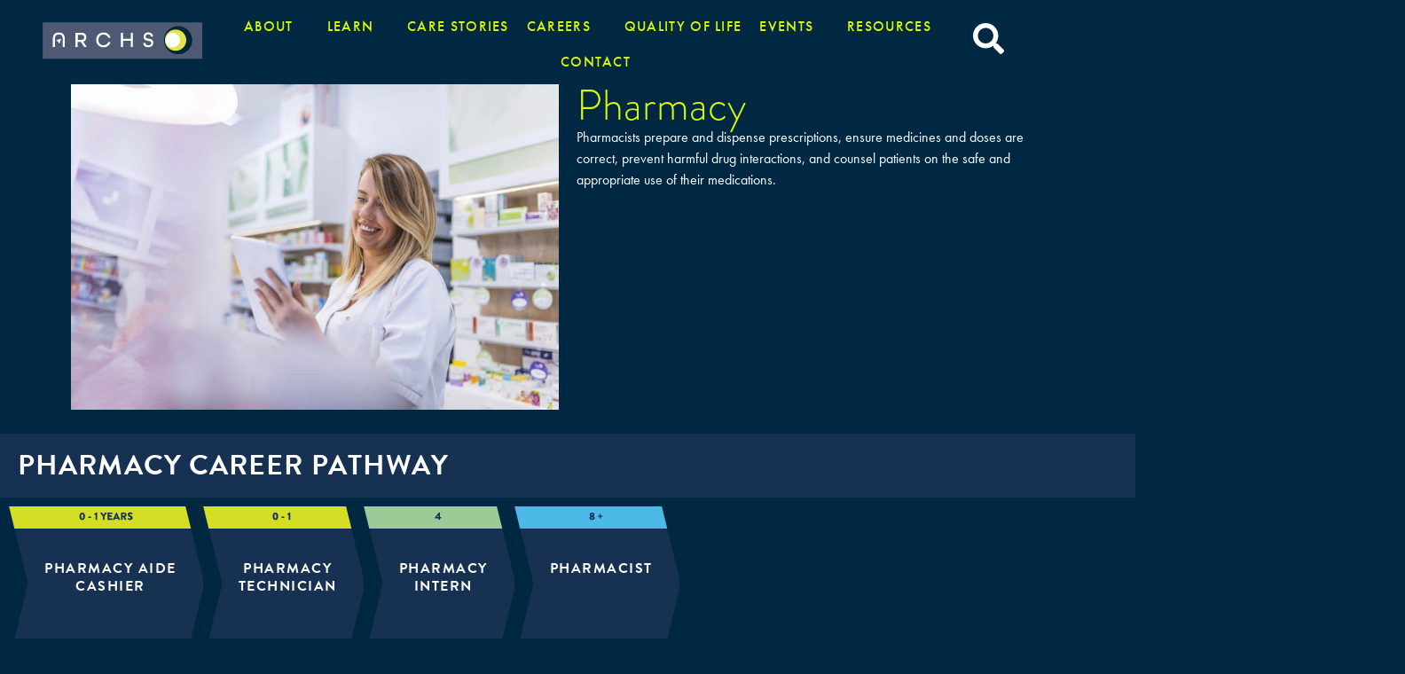

--- FILE ---
content_type: text/html; charset=UTF-8
request_url: https://archsmn.com/explore-career-pathways/pharmacy/
body_size: 21664
content:
<!doctype html>
<html lang="en-US" prefix="og: https://ogp.me/ns#">
<head>
	<meta charset="UTF-8">
	<meta name="viewport" content="width=device-width, initial-scale=1">
	<link rel="profile" href="https://gmpg.org/xfn/11">
	
<!-- Search Engine Optimization by Rank Math PRO - https://rankmath.com/ -->
<title>Pharmacy - ARCHS</title>
<meta name="description" content="Pharmacists prepare and dispense prescriptions, ensure medicines and doses are correct, prevent harmful drug interactions, and counsel patients on the safe"/>
<meta name="robots" content="follow, index, max-snippet:-1, max-video-preview:-1, max-image-preview:large"/>
<link rel="canonical" href="https://archsmn.com/explore-career-pathways/pharmacy/" />
<meta property="og:locale" content="en_US" />
<meta property="og:type" content="article" />
<meta property="og:title" content="Pharmacy - ARCHS" />
<meta property="og:description" content="Pharmacists prepare and dispense prescriptions, ensure medicines and doses are correct, prevent harmful drug interactions, and counsel patients on the safe" />
<meta property="og:url" content="https://archsmn.com/explore-career-pathways/pharmacy/" />
<meta property="og:site_name" content="ARCHS" />
<meta property="article:publisher" content="https://www.facebook.com/ArrowheadRegionalConsortiumforHealthcareStaffing" />
<meta property="article:author" content="https://www.facebook.com/brenda.shaferpellinen" />
<meta property="og:updated_time" content="2022-08-11T20:38:59-05:00" />
<meta property="article:published_time" content="2022-05-05T15:31:47-05:00" />
<meta property="article:modified_time" content="2022-08-11T20:38:59-05:00" />
<meta name="twitter:card" content="summary_large_image" />
<meta name="twitter:title" content="Pharmacy - ARCHS" />
<meta name="twitter:description" content="Pharmacists prepare and dispense prescriptions, ensure medicines and doses are correct, prevent harmful drug interactions, and counsel patients on the safe" />
<meta name="twitter:label1" content="Time to read" />
<meta name="twitter:data1" content="Less than a minute" />
<script type="application/ld+json" class="rank-math-schema-pro">{"@context":"https://schema.org","@graph":[{"@type":["Organization","Person"],"@id":"https://archsmn.com/#person","name":"ARCHS","url":"https://archsmn.com","sameAs":["https://www.facebook.com/ArrowheadRegionalConsortiumforHealthcareStaffing"]},{"@type":"WebSite","@id":"https://archsmn.com/#website","url":"https://archsmn.com","name":"ARCHS","publisher":{"@id":"https://archsmn.com/#person"},"inLanguage":"en-US"},{"@type":"WebPage","@id":"https://archsmn.com/explore-career-pathways/pharmacy/#webpage","url":"https://archsmn.com/explore-career-pathways/pharmacy/","name":"Pharmacy - ARCHS","datePublished":"2022-05-05T15:31:47-05:00","dateModified":"2022-08-11T20:38:59-05:00","isPartOf":{"@id":"https://archsmn.com/#website"},"inLanguage":"en-US"},{"@type":"Person","@id":"https://archsmn.com/author/jonloss/","name":"JonLoss","url":"https://archsmn.com/author/jonloss/","image":{"@type":"ImageObject","@id":"https://secure.gravatar.com/avatar/6e6e464aea3a229b11e3b72991ece159286e3fb7b5ddce8e030eaf1d292a121f?s=96&amp;d=mm&amp;r=g","url":"https://secure.gravatar.com/avatar/6e6e464aea3a229b11e3b72991ece159286e3fb7b5ddce8e030eaf1d292a121f?s=96&amp;d=mm&amp;r=g","caption":"JonLoss","inLanguage":"en-US"},"sameAs":["http://archsmn.com"]},{"@type":"Article","headline":"Pharmacy - ARCHS","keywords":"pharmacy","datePublished":"2022-05-05T15:31:47-05:00","dateModified":"2022-08-11T20:38:59-05:00","author":{"@id":"https://archsmn.com/author/jonloss/","name":"JonLoss"},"publisher":{"@id":"https://archsmn.com/#person"},"description":"Pharmacists\u00a0prepare and dispense prescriptions, ensure medicines and doses are correct, prevent harmful drug interactions, and counsel patients\u00a0on\u00a0the safe","name":"Pharmacy - ARCHS","@id":"https://archsmn.com/explore-career-pathways/pharmacy/#richSnippet","isPartOf":{"@id":"https://archsmn.com/explore-career-pathways/pharmacy/#webpage"},"inLanguage":"en-US","mainEntityOfPage":{"@id":"https://archsmn.com/explore-career-pathways/pharmacy/#webpage"}}]}</script>
<!-- /Rank Math WordPress SEO plugin -->

<link rel='dns-prefetch' href='//www.googletagmanager.com' />
<link rel="alternate" type="application/rss+xml" title="ARCHS &raquo; Feed" href="https://archsmn.com/feed/" />
<link rel="alternate" type="application/rss+xml" title="ARCHS &raquo; Comments Feed" href="https://archsmn.com/comments/feed/" />
<link rel="alternate" type="text/calendar" title="ARCHS &raquo; iCal Feed" href="https://archsmn.com/events/?ical=1" />
<link rel="alternate" title="oEmbed (JSON)" type="application/json+oembed" href="https://archsmn.com/wp-json/oembed/1.0/embed?url=https%3A%2F%2Farchsmn.com%2Fexplore-career-pathways%2Fpharmacy%2F" />
<link rel="alternate" title="oEmbed (XML)" type="text/xml+oembed" href="https://archsmn.com/wp-json/oembed/1.0/embed?url=https%3A%2F%2Farchsmn.com%2Fexplore-career-pathways%2Fpharmacy%2F&#038;format=xml" />
<link rel="stylesheet" type="text/css" href="https://use.typekit.net/hxx4ord.css"><style id='wp-img-auto-sizes-contain-inline-css'>
img:is([sizes=auto i],[sizes^="auto," i]){contain-intrinsic-size:3000px 1500px}
/*# sourceURL=wp-img-auto-sizes-contain-inline-css */
</style>
<link rel='stylesheet' id='hello-elementor-theme-style-css' href='https://archsmn.com/wp-content/themes/hello-elementor/theme.min.css?ver=3.3.0' media='all' />
<link rel='stylesheet' id='jet-menu-hello-css' href='https://archsmn.com/wp-content/plugins/jet-menu/integration/themes/hello-elementor/assets/css/style.css?ver=2.4.16' media='all' />
<link rel='stylesheet' id='dashicons-css' href='https://archsmn.com/wp-includes/css/dashicons.min.css?ver=6.9' media='all' />
<link rel='stylesheet' id='learndash-front-css' href='//archsmn.com/wp-content/plugins/sfwd-lms/themes/ld30/assets/css/learndash.min.css?ver=4.25.6' media='all' />
<style id='learndash-front-inline-css'>
		.learndash-wrapper .ld-item-list .ld-item-list-item.ld-is-next,
		.learndash-wrapper .wpProQuiz_content .wpProQuiz_questionListItem label:focus-within {
			border-color: #163152;
		}

		/*
		.learndash-wrapper a:not(.ld-button):not(#quiz_continue_link):not(.ld-focus-menu-link):not(.btn-blue):not(#quiz_continue_link):not(.ld-js-register-account):not(#ld-focus-mode-course-heading):not(#btn-join):not(.ld-item-name):not(.ld-table-list-item-preview):not(.ld-lesson-item-preview-heading),
		 */

		.learndash-wrapper .ld-breadcrumbs a,
		.learndash-wrapper .ld-lesson-item.ld-is-current-lesson .ld-lesson-item-preview-heading,
		.learndash-wrapper .ld-lesson-item.ld-is-current-lesson .ld-lesson-title,
		.learndash-wrapper .ld-primary-color-hover:hover,
		.learndash-wrapper .ld-primary-color,
		.learndash-wrapper .ld-primary-color-hover:hover,
		.learndash-wrapper .ld-primary-color,
		.learndash-wrapper .ld-tabs .ld-tabs-navigation .ld-tab.ld-active,
		.learndash-wrapper .ld-button.ld-button-transparent,
		.learndash-wrapper .ld-button.ld-button-reverse,
		.learndash-wrapper .ld-icon-certificate,
		.learndash-wrapper .ld-login-modal .ld-login-modal-login .ld-modal-heading,
		#wpProQuiz_user_content a,
		.learndash-wrapper .ld-item-list .ld-item-list-item a.ld-item-name:hover,
		.learndash-wrapper .ld-focus-comments__heading-actions .ld-expand-button,
		.learndash-wrapper .ld-focus-comments__heading a,
		.learndash-wrapper .ld-focus-comments .comment-respond a,
		.learndash-wrapper .ld-focus-comment .ld-comment-reply a.comment-reply-link:hover,
		.learndash-wrapper .ld-expand-button.ld-button-alternate {
			color: #163152 !important;
		}

		.learndash-wrapper .ld-focus-comment.bypostauthor>.ld-comment-wrapper,
		.learndash-wrapper .ld-focus-comment.role-group_leader>.ld-comment-wrapper,
		.learndash-wrapper .ld-focus-comment.role-administrator>.ld-comment-wrapper {
			background-color:rgba(22, 49, 82, 0.03) !important;
		}


		.learndash-wrapper .ld-primary-background,
		.learndash-wrapper .ld-tabs .ld-tabs-navigation .ld-tab.ld-active:after {
			background: #163152 !important;
		}



		.learndash-wrapper .ld-course-navigation .ld-lesson-item.ld-is-current-lesson .ld-status-incomplete,
		.learndash-wrapper .ld-focus-comment.bypostauthor:not(.ptype-sfwd-assignment) >.ld-comment-wrapper>.ld-comment-avatar img,
		.learndash-wrapper .ld-focus-comment.role-group_leader>.ld-comment-wrapper>.ld-comment-avatar img,
		.learndash-wrapper .ld-focus-comment.role-administrator>.ld-comment-wrapper>.ld-comment-avatar img {
			border-color: #163152 !important;
		}



		.learndash-wrapper .ld-loading::before {
			border-top:3px solid #163152 !important;
		}

		.learndash-wrapper .ld-button:hover:not([disabled]):not(.ld-button-transparent):not(.ld--ignore-inline-css),
		#learndash-tooltips .ld-tooltip:after,
		#learndash-tooltips .ld-tooltip,
		.ld-tooltip:not(.ld-tooltip--modern) [role="tooltip"],
		.learndash-wrapper .ld-primary-background,
		.learndash-wrapper .btn-join:not(.ld--ignore-inline-css),
		.learndash-wrapper #btn-join:not(.ld--ignore-inline-css),
		.learndash-wrapper .ld-button:not([disabled]):not(.ld-button-reverse):not(.ld-button-transparent):not(.ld--ignore-inline-css),
		.learndash-wrapper .ld-expand-button:not([disabled]),
		.learndash-wrapper .wpProQuiz_content .wpProQuiz_button:not([disabled]):not(.wpProQuiz_button_reShowQuestion):not(.wpProQuiz_button_restartQuiz),
		.learndash-wrapper .wpProQuiz_content .wpProQuiz_button2:not([disabled]),
		.learndash-wrapper .ld-focus .ld-focus-sidebar .ld-course-navigation-heading,
		.learndash-wrapper .ld-focus-comments .form-submit #submit,
		.learndash-wrapper .ld-login-modal input[type='submit']:not([disabled]),
		.learndash-wrapper .ld-login-modal .ld-login-modal-register:not([disabled]),
		.learndash-wrapper .wpProQuiz_content .wpProQuiz_certificate a.btn-blue:not([disabled]),
		.learndash-wrapper .ld-focus .ld-focus-header .ld-user-menu .ld-user-menu-items a:not([disabled]),
		#wpProQuiz_user_content table.wp-list-table thead th,
		#wpProQuiz_overlay_close:not([disabled]),
		.learndash-wrapper .ld-expand-button.ld-button-alternate:not([disabled]) .ld-icon {
			background-color: #163152 !important;
			color: #ffffff;
		}

		.learndash-wrapper .ld-focus .ld-focus-sidebar .ld-focus-sidebar-trigger:not([disabled]):not(:hover):not(:focus) .ld-icon {
			background-color: #163152;
		}

		.learndash-wrapper .ld-focus .ld-focus-sidebar .ld-focus-sidebar-trigger:hover .ld-icon,
		.learndash-wrapper .ld-focus .ld-focus-sidebar .ld-focus-sidebar-trigger:focus .ld-icon {
			border-color: #163152;
			color: #163152;
		}

		.learndash-wrapper .ld-button:focus:not(.ld-button-transparent):not(.ld--ignore-inline-css),
		.learndash-wrapper .btn-join:focus:not(.ld--ignore-inline-css),
		.learndash-wrapper #btn-join:focus:not(.ld--ignore-inline-css),
		.learndash-wrapper .ld-expand-button:focus,
		.learndash-wrapper .wpProQuiz_content .wpProQuiz_button:not(.wpProQuiz_button_reShowQuestion):focus:not(.wpProQuiz_button_restartQuiz),
		.learndash-wrapper .wpProQuiz_content .wpProQuiz_button2:focus,
		.learndash-wrapper .ld-focus-comments .form-submit #submit,
		.learndash-wrapper .ld-login-modal input[type='submit']:focus,
		.learndash-wrapper .ld-login-modal .ld-login-modal-register:focus,
		.learndash-wrapper .wpProQuiz_content .wpProQuiz_certificate a.btn-blue:focus {
			opacity: 0.75; /* Replicates the hover/focus states pre-4.21.3. */
			outline-color: #163152;
		}

		.learndash-wrapper .ld-button:hover:not(.ld-button-transparent):not(.ld--ignore-inline-css),
		.learndash-wrapper .btn-join:hover:not(.ld--ignore-inline-css),
		.learndash-wrapper #btn-join:hover:not(.ld--ignore-inline-css),
		.learndash-wrapper .ld-expand-button:hover,
		.learndash-wrapper .wpProQuiz_content .wpProQuiz_button:not(.wpProQuiz_button_reShowQuestion):hover:not(.wpProQuiz_button_restartQuiz),
		.learndash-wrapper .wpProQuiz_content .wpProQuiz_button2:hover,
		.learndash-wrapper .ld-focus-comments .form-submit #submit,
		.learndash-wrapper .ld-login-modal input[type='submit']:hover,
		.learndash-wrapper .ld-login-modal .ld-login-modal-register:hover,
		.learndash-wrapper .wpProQuiz_content .wpProQuiz_certificate a.btn-blue:hover {
			background-color: #163152; /* Replicates the hover/focus states pre-4.21.3. */
			opacity: 0.85; /* Replicates the hover/focus states pre-4.21.3. */
		}

		.learndash-wrapper .ld-item-list .ld-item-search .ld-closer:focus {
			border-color: #163152;
		}

		.learndash-wrapper .ld-focus .ld-focus-header .ld-user-menu .ld-user-menu-items:before {
			border-bottom-color: #163152 !important;
		}

		.learndash-wrapper .ld-button.ld-button-transparent:hover {
			background: transparent !important;
		}

		.learndash-wrapper .ld-button.ld-button-transparent:focus {
			outline-color: #163152;
		}

		.learndash-wrapper .ld-focus .ld-focus-header .sfwd-mark-complete .learndash_mark_complete_button:not(.ld--ignore-inline-css),
		.learndash-wrapper .ld-focus .ld-focus-header #sfwd-mark-complete #learndash_mark_complete_button,
		.learndash-wrapper .ld-button.ld-button-transparent,
		.learndash-wrapper .ld-button.ld-button-alternate,
		.learndash-wrapper .ld-expand-button.ld-button-alternate {
			background-color:transparent !important;
		}

		.learndash-wrapper .ld-focus-header .ld-user-menu .ld-user-menu-items a,
		.learndash-wrapper .ld-button.ld-button-reverse:hover,
		.learndash-wrapper .ld-alert-success .ld-alert-icon.ld-icon-certificate,
		.learndash-wrapper .ld-alert-warning .ld-button,
		.learndash-wrapper .ld-primary-background.ld-status {
			color:white !important;
		}

		.learndash-wrapper .ld-status.ld-status-unlocked {
			background-color: rgba(22,49,82,0.2) !important;
			color: #163152 !important;
		}

		.learndash-wrapper .wpProQuiz_content .wpProQuiz_addToplist {
			background-color: rgba(22,49,82,0.1) !important;
			border: 1px solid #163152 !important;
		}

		.learndash-wrapper .wpProQuiz_content .wpProQuiz_toplistTable th {
			background: #163152 !important;
		}

		.learndash-wrapper .wpProQuiz_content .wpProQuiz_toplistTrOdd {
			background-color: rgba(22,49,82,0.1) !important;
		}


		.learndash-wrapper .wpProQuiz_content .wpProQuiz_time_limit .wpProQuiz_progress {
			background-color: #163152 !important;
		}
		
		.learndash-wrapper #quiz_continue_link,
		.learndash-wrapper .ld-secondary-background,
		.learndash-wrapper .learndash_mark_complete_button:not(.ld--ignore-inline-css),
		.learndash-wrapper #learndash_mark_complete_button,
		.learndash-wrapper .ld-status-complete,
		.learndash-wrapper .ld-alert-success .ld-button,
		.learndash-wrapper .ld-alert-success .ld-alert-icon {
			background-color: #6d8ea8 !important;
		}

		.learndash-wrapper #quiz_continue_link:focus,
		.learndash-wrapper .learndash_mark_complete_button:focus:not(.ld--ignore-inline-css),
		.learndash-wrapper #learndash_mark_complete_button:focus,
		.learndash-wrapper .ld-alert-success .ld-button:focus {
			outline-color: #6d8ea8;
		}

		.learndash-wrapper .wpProQuiz_content a#quiz_continue_link {
			background-color: #6d8ea8 !important;
		}

		.learndash-wrapper .wpProQuiz_content a#quiz_continue_link:focus {
			outline-color: #6d8ea8;
		}

		.learndash-wrapper .course_progress .sending_progress_bar {
			background: #6d8ea8 !important;
		}

		.learndash-wrapper .wpProQuiz_content .wpProQuiz_button_reShowQuestion:hover, .learndash-wrapper .wpProQuiz_content .wpProQuiz_button_restartQuiz:hover {
			background-color: #6d8ea8 !important;
			opacity: 0.75;
		}

		.learndash-wrapper .wpProQuiz_content .wpProQuiz_button_reShowQuestion:focus,
		.learndash-wrapper .wpProQuiz_content .wpProQuiz_button_restartQuiz:focus {
			outline-color: #6d8ea8;
		}

		.learndash-wrapper .ld-secondary-color-hover:hover,
		.learndash-wrapper .ld-secondary-color,
		.learndash-wrapper .ld-focus .ld-focus-header .sfwd-mark-complete .learndash_mark_complete_button:not(.ld--ignore-inline-css),
		.learndash-wrapper .ld-focus .ld-focus-header #sfwd-mark-complete #learndash_mark_complete_button,
		.learndash-wrapper .ld-focus .ld-focus-header .sfwd-mark-complete:after {
			color: #6d8ea8 !important;
		}

		.learndash-wrapper .ld-secondary-in-progress-icon {
			border-left-color: #6d8ea8 !important;
			border-top-color: #6d8ea8 !important;
		}

		.learndash-wrapper .ld-alert-success {
			border-color: #6d8ea8;
			background-color: transparent !important;
			color: #6d8ea8;
		}

		
		.learndash-wrapper .ld-alert-warning {
			background-color:transparent;
		}

		.learndash-wrapper .ld-status-waiting,
		.learndash-wrapper .ld-alert-warning .ld-alert-icon {
			background-color: #fc7500 !important;
		}

		.learndash-wrapper .ld-tertiary-color-hover:hover,
		.learndash-wrapper .ld-tertiary-color,
		.learndash-wrapper .ld-alert-warning {
			color: #fc7500 !important;
		}

		.learndash-wrapper .ld-tertiary-background {
			background-color: #fc7500 !important;
		}

		.learndash-wrapper .ld-alert-warning {
			border-color: #fc7500 !important;
		}

		.learndash-wrapper .ld-tertiary-background,
		.learndash-wrapper .ld-alert-warning .ld-alert-icon {
			color:white !important;
		}

		.learndash-wrapper .wpProQuiz_content .wpProQuiz_reviewQuestion li.wpProQuiz_reviewQuestionReview,
		.learndash-wrapper .wpProQuiz_content .wpProQuiz_box li.wpProQuiz_reviewQuestionReview {
			background-color: #fc7500 !important;
		}

		

            

                                    .ld-course-list-items .ld_course_grid .thumbnail.course .ld_course_grid_price.ribbon-enrolled,
                    .ld-course-list-items .ld_course_grid .thumbnail.course a.btn-primary {
                        background: #163152;
                        border-color: #163152;
                    }
                    .ld-course-list-items .ld_course_grid .thumbnail.course .ld_course_grid_price.ribbon-enrolled:before {
                        border-top-color: #163152;
                        border-right-color: #163152;
                    }
                                    .ld-course-list-items .ld_course_grid .thumbnail.course .ld_course_grid_price {
                        background-color: #6d8ea8;
                    }
                    .ld-course-list-items .ld_course_grid .thumbnail.course .ld_course_grid_price:before {
                        border-top-color: #6d8ea8;
                        border-right-color: #6d8ea8;
                    }
                

    
        .learndash-wrapper .ld-item-list.ld-course-list .ld-section-heading h2,
        .learndash-wrapper .ld-item-list.ld-lesson-list .ld-section-heading h2 {
            font-size: 28px;
        }

    
        .learndash-wrapper .ld-item-list.ld-course-list .ld-lesson-section-heading,
        .learndash-wrapper .ld-item-list.ld-lesson-list .ld-lesson-section-heading {
            font-size: 22px;
        }

    
        .learndash-wrapper .ld-topic-title,
        .learndash-wrapper .ld-topic-title,
        .learndash-wrapper .ld-lesson-title,
        .learndash-wrapper .ld-item-title {
            font-size: 22px !important;
        }

    
        .learndash-wrapper .ld-item-list .ld-item-list-item .ld-item-details .ld-expand-button,
        .learndash-wrapper .ld-item-list .ld-item-list-item .ld-item-title .ld-item-components,
        .learndash-wrapper .ld-item-list .ld-item-list-item .ld-item-title .ld-item-components .ld-status {
            font-size: 26px;
        }

    
        .learndash-wrapper .ld-pagination .ld-pages,
        .learndash-wrapper #sfwd_lms_mark_complete,
        .learndash-wrapper .ld-button,
        .learndash-wrapper .ld-expand-button {
            font-size: 15px;
        }

    




              .learndash-wrapper .ld-status-icon .ld-icon {
               font-size: 20px !important;
          }
    






    
        .learndash-wrapper.lds-template-expanded .ld-table-list-item-preview.learndash-complete::before,
        .learndash-wrapper.lds-template-expanded .ld-table-list-item-preview.learndash-complete::after, 
        .learndash-wrapper.lds-template-expanded .ld-course-navigation .learndash-complete + .ld-lesson-item-section-heading .ld-lesson-section-heading::after,
        .learndash-wrapper.lds-template-expanded .ld-quiz-complete .ld-icon-quiz,
        .learndash-wrapper.lds-template-expanded .ld-item-list-item.learndash-complete + .ld-item-list-section-heading .ld-lesson-section-heading::before,
        .learndash-wrapper.lds-template-expanded .ld-item-list-section-heading::after,
        .ld-table-list.ld-topic-list .learndash-complete .ld-table-list-item-preview::before,
        .ld-table-list.ld-topic-list .learndash-complete .ld-table-list-item-preview::after,
        .learndash-wrapper.lds-template-expanded .learndash-complete .ld-item-list-item-expanded .ld-table-list-item-preview::before,
        .learndash-wrapper.lds-template-expanded .ld-lesson-item.learndash-complete::after,
        .learndash-wrapper.lds-template-expanded .ld-course-navigation .ld-lesson-item.learndash-complete::after,
        .learndash-wrapper.lds-template-expanded .ld-item-list .ld-item-list-item.learndash-complete::after,
        .learndash-wrapper.lds-template-expanded .ld-lesson-item.learndash-complete::before,
        .learndash-wrapper.lds-template-expanded .ld-item-list .learndash-complete .ld-item-list-item::after {
            background: #6d8ea8 !important;
        }

    




    
          .learndash-wrapper .wpProQuiz_content .wpProQuiz_questionListItem textarea.wpProQuiz_questionEssay,
          .learndash-wrapper .wpProQuiz_content .wpProQuiz_questionList[data-type=assessment_answer] .wpProQuiz_questionListItem,
          .learndash-wrapper .wpProQuiz_content .wpProQuiz_questionListItem>table,
          .learndash-wrapper .wpProQuiz_content .wpProQuiz_questionListItem>table td:first-child,
          .learndash-wrapper .wpProQuiz_content .wpProQuiz_questionListItem .wpProQuiz_sortable,
          .learndash-wrapper .wpProQuiz_content .wpProQuiz_questionListItem label {
                                   border-color: #163152 !important;
                         }

    
        .learndash-wrapper .wpProQuiz_content .wpProQuiz_response {
             background: transparent;
             padding: 0;
             min-height: inherit;
             border: 0;
        }

        .learndash-wrapper .wpProQuiz_correct {
            border: 0 !important;
            padding: 25px;
           border-radius: 6px;
            background-color: #81d742 !important
        }

    
        .learndash-wrapper .wpProQuiz_correct > .wpProQuiz_response,
        .learndash-wrapper .wpProQuiz_correct {
            color: #ffffff !important
        }

             .learndash-wrapper .wpProQuiz_content .wpProQuiz_response {
              background: transparent;
              padding: 0;
              min-height: inherit;
              border: 0;
         }

        .learndash-wrapper .wpProQuiz_incorrect {
            border: 0 !important;
            padding: 25px;
            border-radius: 6px;
            background-color: #ffffff  !important;
        }

            .learndash-wrapper .wpProQuiz_incorrect > .wpProQuiz_response,
        .learndash-wrapper .wpProQuiz_incorrect {
            color: #ff0000 !important;
        }
            .learndash-wrapper .wpProQuiz_content .wpProQuiz_questionListItem textarea.wpProQuiz_questionEssay,
        .learndash-wrapper .wpProQuiz_content .wpProQuiz_questionList[data-type=assessment_answer] .wpProQuiz_questionListItem,
        .learndash-wrapper .wpProQuiz_content .wpProQuiz_questionListItem .wpProQuiz_sortable,
        .learndash-wrapper .wpProQuiz_content .wpProQuiz_questionListItem label {
            background-color: #163152 !important
        }
    


.ld-focus.ld-focus-sidebar-collapsed .ld-focus-sidebar-trigger .ld-icon-arrow-right {
     background-color: #163152 !important;
}

            .learndash-wrapper .ld-item-list-item .ld-item-component,
        .learndash-wrapper .ld-item-list-item .ld-sep {
            display: none;
        }
            .learndash-wrapper .ld-breadcrumbs,
        .learndash-wrapper .ld-course-status.ld-course-status-enrolled {
            display: none;
        }
    

            

        
/*# sourceURL=learndash-front-inline-css */
</style>
<link rel='stylesheet' id='ldvc-css' href='https://archsmn.com/wp-content/plugins/ld-visual-customizer/assets/css/ldvc.css?ver=2.3.16' media='all' />
<link rel='stylesheet' id='lds_focus_theme-minimal-css' href='https://archsmn.com/wp-content/plugins/ld-visual-customizer/assets/css/themes/focus/minimal.css?ver=6.9' media='all' />
<link rel='stylesheet' id='tribe-events-pro-mini-calendar-block-styles-css' href='https://archsmn.com/wp-content/plugins/events-calendar-pro/build/css/tribe-events-pro-mini-calendar-block.css?ver=7.7.9' media='all' />
<style id='wp-emoji-styles-inline-css'>

	img.wp-smiley, img.emoji {
		display: inline !important;
		border: none !important;
		box-shadow: none !important;
		height: 1em !important;
		width: 1em !important;
		margin: 0 0.07em !important;
		vertical-align: -0.1em !important;
		background: none !important;
		padding: 0 !important;
	}
/*# sourceURL=wp-emoji-styles-inline-css */
</style>
<link rel='stylesheet' id='wp-block-library-css' href='https://archsmn.com/wp-includes/css/dist/block-library/style.min.css?ver=6.9' media='all' />
<style id='wp-block-paragraph-inline-css'>
.is-small-text{font-size:.875em}.is-regular-text{font-size:1em}.is-large-text{font-size:2.25em}.is-larger-text{font-size:3em}.has-drop-cap:not(:focus):first-letter{float:left;font-size:8.4em;font-style:normal;font-weight:100;line-height:.68;margin:.05em .1em 0 0;text-transform:uppercase}body.rtl .has-drop-cap:not(:focus):first-letter{float:none;margin-left:.1em}p.has-drop-cap.has-background{overflow:hidden}:root :where(p.has-background){padding:1.25em 2.375em}:where(p.has-text-color:not(.has-link-color)) a{color:inherit}p.has-text-align-left[style*="writing-mode:vertical-lr"],p.has-text-align-right[style*="writing-mode:vertical-rl"]{rotate:180deg}
/*# sourceURL=https://archsmn.com/wp-includes/blocks/paragraph/style.min.css */
</style>
<style id='global-styles-inline-css'>
:root{--wp--preset--aspect-ratio--square: 1;--wp--preset--aspect-ratio--4-3: 4/3;--wp--preset--aspect-ratio--3-4: 3/4;--wp--preset--aspect-ratio--3-2: 3/2;--wp--preset--aspect-ratio--2-3: 2/3;--wp--preset--aspect-ratio--16-9: 16/9;--wp--preset--aspect-ratio--9-16: 9/16;--wp--preset--color--black: #000000;--wp--preset--color--cyan-bluish-gray: #abb8c3;--wp--preset--color--white: #ffffff;--wp--preset--color--pale-pink: #f78da7;--wp--preset--color--vivid-red: #cf2e2e;--wp--preset--color--luminous-vivid-orange: #ff6900;--wp--preset--color--luminous-vivid-amber: #fcb900;--wp--preset--color--light-green-cyan: #7bdcb5;--wp--preset--color--vivid-green-cyan: #00d084;--wp--preset--color--pale-cyan-blue: #8ed1fc;--wp--preset--color--vivid-cyan-blue: #0693e3;--wp--preset--color--vivid-purple: #9b51e0;--wp--preset--gradient--vivid-cyan-blue-to-vivid-purple: linear-gradient(135deg,rgb(6,147,227) 0%,rgb(155,81,224) 100%);--wp--preset--gradient--light-green-cyan-to-vivid-green-cyan: linear-gradient(135deg,rgb(122,220,180) 0%,rgb(0,208,130) 100%);--wp--preset--gradient--luminous-vivid-amber-to-luminous-vivid-orange: linear-gradient(135deg,rgb(252,185,0) 0%,rgb(255,105,0) 100%);--wp--preset--gradient--luminous-vivid-orange-to-vivid-red: linear-gradient(135deg,rgb(255,105,0) 0%,rgb(207,46,46) 100%);--wp--preset--gradient--very-light-gray-to-cyan-bluish-gray: linear-gradient(135deg,rgb(238,238,238) 0%,rgb(169,184,195) 100%);--wp--preset--gradient--cool-to-warm-spectrum: linear-gradient(135deg,rgb(74,234,220) 0%,rgb(151,120,209) 20%,rgb(207,42,186) 40%,rgb(238,44,130) 60%,rgb(251,105,98) 80%,rgb(254,248,76) 100%);--wp--preset--gradient--blush-light-purple: linear-gradient(135deg,rgb(255,206,236) 0%,rgb(152,150,240) 100%);--wp--preset--gradient--blush-bordeaux: linear-gradient(135deg,rgb(254,205,165) 0%,rgb(254,45,45) 50%,rgb(107,0,62) 100%);--wp--preset--gradient--luminous-dusk: linear-gradient(135deg,rgb(255,203,112) 0%,rgb(199,81,192) 50%,rgb(65,88,208) 100%);--wp--preset--gradient--pale-ocean: linear-gradient(135deg,rgb(255,245,203) 0%,rgb(182,227,212) 50%,rgb(51,167,181) 100%);--wp--preset--gradient--electric-grass: linear-gradient(135deg,rgb(202,248,128) 0%,rgb(113,206,126) 100%);--wp--preset--gradient--midnight: linear-gradient(135deg,rgb(2,3,129) 0%,rgb(40,116,252) 100%);--wp--preset--font-size--small: 13px;--wp--preset--font-size--medium: 20px;--wp--preset--font-size--large: 36px;--wp--preset--font-size--x-large: 42px;--wp--preset--spacing--20: 0.44rem;--wp--preset--spacing--30: 0.67rem;--wp--preset--spacing--40: 1rem;--wp--preset--spacing--50: 1.5rem;--wp--preset--spacing--60: 2.25rem;--wp--preset--spacing--70: 3.38rem;--wp--preset--spacing--80: 5.06rem;--wp--preset--shadow--natural: 6px 6px 9px rgba(0, 0, 0, 0.2);--wp--preset--shadow--deep: 12px 12px 50px rgba(0, 0, 0, 0.4);--wp--preset--shadow--sharp: 6px 6px 0px rgba(0, 0, 0, 0.2);--wp--preset--shadow--outlined: 6px 6px 0px -3px rgb(255, 255, 255), 6px 6px rgb(0, 0, 0);--wp--preset--shadow--crisp: 6px 6px 0px rgb(0, 0, 0);}:root { --wp--style--global--content-size: 800px;--wp--style--global--wide-size: 1200px; }:where(body) { margin: 0; }.wp-site-blocks > .alignleft { float: left; margin-right: 2em; }.wp-site-blocks > .alignright { float: right; margin-left: 2em; }.wp-site-blocks > .aligncenter { justify-content: center; margin-left: auto; margin-right: auto; }:where(.wp-site-blocks) > * { margin-block-start: 24px; margin-block-end: 0; }:where(.wp-site-blocks) > :first-child { margin-block-start: 0; }:where(.wp-site-blocks) > :last-child { margin-block-end: 0; }:root { --wp--style--block-gap: 24px; }:root :where(.is-layout-flow) > :first-child{margin-block-start: 0;}:root :where(.is-layout-flow) > :last-child{margin-block-end: 0;}:root :where(.is-layout-flow) > *{margin-block-start: 24px;margin-block-end: 0;}:root :where(.is-layout-constrained) > :first-child{margin-block-start: 0;}:root :where(.is-layout-constrained) > :last-child{margin-block-end: 0;}:root :where(.is-layout-constrained) > *{margin-block-start: 24px;margin-block-end: 0;}:root :where(.is-layout-flex){gap: 24px;}:root :where(.is-layout-grid){gap: 24px;}.is-layout-flow > .alignleft{float: left;margin-inline-start: 0;margin-inline-end: 2em;}.is-layout-flow > .alignright{float: right;margin-inline-start: 2em;margin-inline-end: 0;}.is-layout-flow > .aligncenter{margin-left: auto !important;margin-right: auto !important;}.is-layout-constrained > .alignleft{float: left;margin-inline-start: 0;margin-inline-end: 2em;}.is-layout-constrained > .alignright{float: right;margin-inline-start: 2em;margin-inline-end: 0;}.is-layout-constrained > .aligncenter{margin-left: auto !important;margin-right: auto !important;}.is-layout-constrained > :where(:not(.alignleft):not(.alignright):not(.alignfull)){max-width: var(--wp--style--global--content-size);margin-left: auto !important;margin-right: auto !important;}.is-layout-constrained > .alignwide{max-width: var(--wp--style--global--wide-size);}body .is-layout-flex{display: flex;}.is-layout-flex{flex-wrap: wrap;align-items: center;}.is-layout-flex > :is(*, div){margin: 0;}body .is-layout-grid{display: grid;}.is-layout-grid > :is(*, div){margin: 0;}body{padding-top: 0px;padding-right: 0px;padding-bottom: 0px;padding-left: 0px;}a:where(:not(.wp-element-button)){text-decoration: underline;}:root :where(.wp-element-button, .wp-block-button__link){background-color: #32373c;border-width: 0;color: #fff;font-family: inherit;font-size: inherit;font-style: inherit;font-weight: inherit;letter-spacing: inherit;line-height: inherit;padding-top: calc(0.667em + 2px);padding-right: calc(1.333em + 2px);padding-bottom: calc(0.667em + 2px);padding-left: calc(1.333em + 2px);text-decoration: none;text-transform: inherit;}.has-black-color{color: var(--wp--preset--color--black) !important;}.has-cyan-bluish-gray-color{color: var(--wp--preset--color--cyan-bluish-gray) !important;}.has-white-color{color: var(--wp--preset--color--white) !important;}.has-pale-pink-color{color: var(--wp--preset--color--pale-pink) !important;}.has-vivid-red-color{color: var(--wp--preset--color--vivid-red) !important;}.has-luminous-vivid-orange-color{color: var(--wp--preset--color--luminous-vivid-orange) !important;}.has-luminous-vivid-amber-color{color: var(--wp--preset--color--luminous-vivid-amber) !important;}.has-light-green-cyan-color{color: var(--wp--preset--color--light-green-cyan) !important;}.has-vivid-green-cyan-color{color: var(--wp--preset--color--vivid-green-cyan) !important;}.has-pale-cyan-blue-color{color: var(--wp--preset--color--pale-cyan-blue) !important;}.has-vivid-cyan-blue-color{color: var(--wp--preset--color--vivid-cyan-blue) !important;}.has-vivid-purple-color{color: var(--wp--preset--color--vivid-purple) !important;}.has-black-background-color{background-color: var(--wp--preset--color--black) !important;}.has-cyan-bluish-gray-background-color{background-color: var(--wp--preset--color--cyan-bluish-gray) !important;}.has-white-background-color{background-color: var(--wp--preset--color--white) !important;}.has-pale-pink-background-color{background-color: var(--wp--preset--color--pale-pink) !important;}.has-vivid-red-background-color{background-color: var(--wp--preset--color--vivid-red) !important;}.has-luminous-vivid-orange-background-color{background-color: var(--wp--preset--color--luminous-vivid-orange) !important;}.has-luminous-vivid-amber-background-color{background-color: var(--wp--preset--color--luminous-vivid-amber) !important;}.has-light-green-cyan-background-color{background-color: var(--wp--preset--color--light-green-cyan) !important;}.has-vivid-green-cyan-background-color{background-color: var(--wp--preset--color--vivid-green-cyan) !important;}.has-pale-cyan-blue-background-color{background-color: var(--wp--preset--color--pale-cyan-blue) !important;}.has-vivid-cyan-blue-background-color{background-color: var(--wp--preset--color--vivid-cyan-blue) !important;}.has-vivid-purple-background-color{background-color: var(--wp--preset--color--vivid-purple) !important;}.has-black-border-color{border-color: var(--wp--preset--color--black) !important;}.has-cyan-bluish-gray-border-color{border-color: var(--wp--preset--color--cyan-bluish-gray) !important;}.has-white-border-color{border-color: var(--wp--preset--color--white) !important;}.has-pale-pink-border-color{border-color: var(--wp--preset--color--pale-pink) !important;}.has-vivid-red-border-color{border-color: var(--wp--preset--color--vivid-red) !important;}.has-luminous-vivid-orange-border-color{border-color: var(--wp--preset--color--luminous-vivid-orange) !important;}.has-luminous-vivid-amber-border-color{border-color: var(--wp--preset--color--luminous-vivid-amber) !important;}.has-light-green-cyan-border-color{border-color: var(--wp--preset--color--light-green-cyan) !important;}.has-vivid-green-cyan-border-color{border-color: var(--wp--preset--color--vivid-green-cyan) !important;}.has-pale-cyan-blue-border-color{border-color: var(--wp--preset--color--pale-cyan-blue) !important;}.has-vivid-cyan-blue-border-color{border-color: var(--wp--preset--color--vivid-cyan-blue) !important;}.has-vivid-purple-border-color{border-color: var(--wp--preset--color--vivid-purple) !important;}.has-vivid-cyan-blue-to-vivid-purple-gradient-background{background: var(--wp--preset--gradient--vivid-cyan-blue-to-vivid-purple) !important;}.has-light-green-cyan-to-vivid-green-cyan-gradient-background{background: var(--wp--preset--gradient--light-green-cyan-to-vivid-green-cyan) !important;}.has-luminous-vivid-amber-to-luminous-vivid-orange-gradient-background{background: var(--wp--preset--gradient--luminous-vivid-amber-to-luminous-vivid-orange) !important;}.has-luminous-vivid-orange-to-vivid-red-gradient-background{background: var(--wp--preset--gradient--luminous-vivid-orange-to-vivid-red) !important;}.has-very-light-gray-to-cyan-bluish-gray-gradient-background{background: var(--wp--preset--gradient--very-light-gray-to-cyan-bluish-gray) !important;}.has-cool-to-warm-spectrum-gradient-background{background: var(--wp--preset--gradient--cool-to-warm-spectrum) !important;}.has-blush-light-purple-gradient-background{background: var(--wp--preset--gradient--blush-light-purple) !important;}.has-blush-bordeaux-gradient-background{background: var(--wp--preset--gradient--blush-bordeaux) !important;}.has-luminous-dusk-gradient-background{background: var(--wp--preset--gradient--luminous-dusk) !important;}.has-pale-ocean-gradient-background{background: var(--wp--preset--gradient--pale-ocean) !important;}.has-electric-grass-gradient-background{background: var(--wp--preset--gradient--electric-grass) !important;}.has-midnight-gradient-background{background: var(--wp--preset--gradient--midnight) !important;}.has-small-font-size{font-size: var(--wp--preset--font-size--small) !important;}.has-medium-font-size{font-size: var(--wp--preset--font-size--medium) !important;}.has-large-font-size{font-size: var(--wp--preset--font-size--large) !important;}.has-x-large-font-size{font-size: var(--wp--preset--font-size--x-large) !important;}
/*# sourceURL=global-styles-inline-css */
</style>

<link rel='stylesheet' id='tribe-events-v2-single-skeleton-css' href='https://archsmn.com/wp-content/plugins/the-events-calendar/build/css/tribe-events-single-skeleton.css?ver=6.15.10' media='all' />
<link rel='stylesheet' id='tribe-events-v2-single-skeleton-full-css' href='https://archsmn.com/wp-content/plugins/the-events-calendar/build/css/tribe-events-single-full.css?ver=6.15.10' media='all' />
<link rel='stylesheet' id='tec-events-elementor-widgets-base-styles-css' href='https://archsmn.com/wp-content/plugins/the-events-calendar/build/css/integrations/plugins/elementor/widgets/widget-base.css?ver=6.15.10' media='all' />
<link rel='stylesheet' id='learndash_quiz_front_css-css' href='//archsmn.com/wp-content/plugins/sfwd-lms/themes/legacy/templates/learndash_quiz_front.min.css?ver=4.25.6' media='all' />
<link rel='stylesheet' id='learndash-css' href='//archsmn.com/wp-content/plugins/sfwd-lms/src/assets/dist/css/styles.css?ver=4.25.6' media='all' />
<link rel='stylesheet' id='jquery-dropdown-css-css' href='//archsmn.com/wp-content/plugins/sfwd-lms/assets/css/jquery.dropdown.min.css?ver=4.25.6' media='all' />
<link rel='stylesheet' id='learndash_lesson_video-css' href='//archsmn.com/wp-content/plugins/sfwd-lms/themes/legacy/templates/learndash_lesson_video.min.css?ver=4.25.6' media='all' />
<link rel='stylesheet' id='learndash-admin-bar-css' href='https://archsmn.com/wp-content/plugins/sfwd-lms/src/assets/dist/css/admin-bar/styles.css?ver=4.25.6' media='all' />
<link rel='stylesheet' id='learndash-course-grid-skin-grid-css' href='https://archsmn.com/wp-content/plugins/sfwd-lms/includes/course-grid/templates/skins/grid/style.css?ver=4.25.6' media='all' />
<link rel='stylesheet' id='learndash-course-grid-pagination-css' href='https://archsmn.com/wp-content/plugins/sfwd-lms/includes/course-grid/templates/pagination/style.css?ver=4.25.6' media='all' />
<link rel='stylesheet' id='learndash-course-grid-filter-css' href='https://archsmn.com/wp-content/plugins/sfwd-lms/includes/course-grid/templates/filter/style.css?ver=4.25.6' media='all' />
<link rel='stylesheet' id='learndash-course-grid-card-grid-1-css' href='https://archsmn.com/wp-content/plugins/sfwd-lms/includes/course-grid/templates/cards/grid-1/style.css?ver=4.25.6' media='all' />
<link rel='stylesheet' id='hello-elementor-css' href='https://archsmn.com/wp-content/themes/hello-elementor/style.min.css?ver=3.3.0' media='all' />
<link rel='stylesheet' id='hello-elementor-header-footer-css' href='https://archsmn.com/wp-content/themes/hello-elementor/header-footer.min.css?ver=3.3.0' media='all' />
<link rel='stylesheet' id='jet-menu-public-styles-css' href='https://archsmn.com/wp-content/plugins/jet-menu/assets/public/css/public.css?ver=2.4.16' media='all' />
<link rel='stylesheet' id='elementor-frontend-css' href='https://archsmn.com/wp-content/plugins/elementor/assets/css/frontend.min.css?ver=3.32.5' media='all' />
<link rel='stylesheet' id='widget-image-css' href='https://archsmn.com/wp-content/plugins/elementor/assets/css/widget-image.min.css?ver=3.32.5' media='all' />
<link rel='stylesheet' id='e-sticky-css' href='https://archsmn.com/wp-content/plugins/elementor-pro/assets/css/modules/sticky.min.css?ver=3.32.3' media='all' />
<link rel='stylesheet' id='widget-heading-css' href='https://archsmn.com/wp-content/plugins/elementor/assets/css/widget-heading.min.css?ver=3.32.5' media='all' />
<link rel='stylesheet' id='dce-datatables-css' href='https://archsmn.com/wp-content/plugins/dynamic-content-for-elementor/assets/node/datatables/datatables.min.css?ver=3.3.20' media='all' />
<link rel='stylesheet' id='dce-style-css' href='https://archsmn.com/wp-content/plugins/dynamic-content-for-elementor/assets/css/style.min.css?ver=3.3.20' media='all' />
<link rel='stylesheet' id='dce-views-css' href='https://archsmn.com/wp-content/plugins/dynamic-content-for-elementor/assets/css/views.min.css?ver=3.3.20' media='all' />
<link rel='stylesheet' id='swiper-css' href='https://archsmn.com/wp-content/plugins/elementor/assets/lib/swiper/v8/css/swiper.min.css?ver=8.4.5' media='all' />
<link rel='stylesheet' id='e-swiper-css' href='https://archsmn.com/wp-content/plugins/elementor/assets/css/conditionals/e-swiper.min.css?ver=3.32.5' media='all' />
<link rel='stylesheet' id='elementor-icons-css' href='https://archsmn.com/wp-content/plugins/elementor/assets/lib/eicons/css/elementor-icons.min.css?ver=5.44.0' media='all' />
<link rel='stylesheet' id='elementor-post-11-css' href='https://archsmn.com/wp-content/uploads/elementor/css/post-11.css?ver=1764791874' media='all' />
<link rel='stylesheet' id='elementor-post-1637-css' href='https://archsmn.com/wp-content/uploads/elementor/css/post-1637.css?ver=1764791874' media='all' />
<link rel='stylesheet' id='elementor-post-4082-css' href='https://archsmn.com/wp-content/uploads/elementor/css/post-4082.css?ver=1764796721' media='all' />
<link rel='stylesheet' id='tec-variables-skeleton-css' href='https://archsmn.com/wp-content/plugins/the-events-calendar/common/build/css/variables-skeleton.css?ver=6.9.9' media='all' />
<link rel='stylesheet' id='tec-variables-full-css' href='https://archsmn.com/wp-content/plugins/the-events-calendar/common/build/css/variables-full.css?ver=6.9.9' media='all' />
<link rel='stylesheet' id='tribe-events-v2-virtual-single-block-css' href='https://archsmn.com/wp-content/plugins/events-calendar-pro/build/css/events-virtual-single-block.css?ver=7.7.9' media='all' />
<link rel='stylesheet' id='hello-elementor-child-style-css' href='https://archsmn.com/wp-content/themes/hello-elementor-child/style.css?ver=1.0.0' media='all' />
<link rel='stylesheet' id='ecs-styles-css' href='https://archsmn.com/wp-content/plugins/ele-custom-skin/assets/css/ecs-style.css?ver=3.1.9' media='all' />
<link rel='stylesheet' id='elementor-post-1954-css' href='https://archsmn.com/wp-content/uploads/elementor/css/post-1954.css?ver=1709379089' media='all' />
<link rel='stylesheet' id='elementor-post-2401-css' href='https://archsmn.com/wp-content/uploads/elementor/css/post-2401.css?ver=1709378043' media='all' />
<link rel='stylesheet' id='elementor-post-2466-css' href='https://archsmn.com/wp-content/uploads/elementor/css/post-2466.css?ver=1709216378' media='all' />
<link rel='stylesheet' id='elementor-post-3188-css' href='https://archsmn.com/wp-content/uploads/elementor/css/post-3188.css?ver=1709373189' media='all' />
<link rel='stylesheet' id='elementor-post-3723-css' href='https://archsmn.com/wp-content/uploads/elementor/css/post-3723.css?ver=1709203655' media='all' />
<link rel='stylesheet' id='elementor-post-3804-css' href='https://archsmn.com/wp-content/uploads/elementor/css/post-3804.css?ver=1660329331' media='all' />
<link rel='stylesheet' id='elementor-post-4185-css' href='https://archsmn.com/wp-content/uploads/elementor/css/post-4185.css?ver=1709203592' media='all' />
<link rel='stylesheet' id='elementor-post-4486-css' href='https://archsmn.com/wp-content/uploads/elementor/css/post-4486.css?ver=1709203267' media='all' />
<link rel='stylesheet' id='elementor-post-4680-css' href='https://archsmn.com/wp-content/uploads/elementor/css/post-4680.css?ver=1709203208' media='all' />
<link rel='stylesheet' id='elementor-post-5460-css' href='https://archsmn.com/wp-content/uploads/elementor/css/post-5460.css?ver=1709203190' media='all' />
<link rel='stylesheet' id='elementor-icons-shared-0-css' href='https://archsmn.com/wp-content/plugins/elementor/assets/lib/font-awesome/css/fontawesome.min.css?ver=5.15.3' media='all' />
<link rel='stylesheet' id='elementor-icons-fa-solid-css' href='https://archsmn.com/wp-content/plugins/elementor/assets/lib/font-awesome/css/solid.min.css?ver=5.15.3' media='all' />
<script src="https://archsmn.com/wp-includes/js/jquery/jquery.min.js?ver=3.7.1" id="jquery-core-js"></script>
<script src="https://archsmn.com/wp-includes/js/jquery/jquery-migrate.min.js?ver=3.4.1" id="jquery-migrate-js"></script>
<script src="https://archsmn.com/wp-content/plugins/ld-visual-customizer/assets/js/vendor/fontawesome/all.min.js?ver=6.9" id="fontawesome-js"></script>
<script src="https://archsmn.com/wp-content/plugins/ld-visual-customizer/assets/js/vendor/fontawesome/v4-shims.min.js?ver=6.9" id="fontawesome-shims-js"></script>

<!-- Google tag (gtag.js) snippet added by Site Kit -->
<!-- Google Analytics snippet added by Site Kit -->
<script src="https://www.googletagmanager.com/gtag/js?id=G-1390KHK4VS" id="google_gtagjs-js" async></script>
<script id="google_gtagjs-js-after">
window.dataLayer = window.dataLayer || [];function gtag(){dataLayer.push(arguments);}
gtag("set","linker",{"domains":["archsmn.com"]});
gtag("js", new Date());
gtag("set", "developer_id.dZTNiMT", true);
gtag("config", "G-1390KHK4VS");
//# sourceURL=google_gtagjs-js-after
</script>
<script id="ecs_ajax_load-js-extra">
var ecs_ajax_params = {"ajaxurl":"https://archsmn.com/wp-admin/admin-ajax.php","posts":"{\"page\":0,\"pagename\":\"pharmacy\",\"error\":\"\",\"m\":\"\",\"p\":0,\"post_parent\":\"\",\"subpost\":\"\",\"subpost_id\":\"\",\"attachment\":\"\",\"attachment_id\":0,\"name\":\"pharmacy\",\"page_id\":0,\"second\":\"\",\"minute\":\"\",\"hour\":\"\",\"day\":0,\"monthnum\":0,\"year\":0,\"w\":0,\"category_name\":\"\",\"tag\":\"\",\"cat\":\"\",\"tag_id\":\"\",\"author\":\"\",\"author_name\":\"\",\"feed\":\"\",\"tb\":\"\",\"paged\":0,\"meta_key\":\"\",\"meta_value\":\"\",\"preview\":\"\",\"s\":\"\",\"sentence\":\"\",\"title\":\"\",\"fields\":\"all\",\"menu_order\":\"\",\"embed\":\"\",\"category__in\":[],\"category__not_in\":[],\"category__and\":[],\"post__in\":[],\"post__not_in\":[],\"post_name__in\":[],\"tag__in\":[],\"tag__not_in\":[],\"tag__and\":[],\"tag_slug__in\":[],\"tag_slug__and\":[],\"post_parent__in\":[],\"post_parent__not_in\":[],\"author__in\":[],\"author__not_in\":[],\"search_columns\":[],\"ignore_sticky_posts\":false,\"suppress_filters\":false,\"cache_results\":true,\"update_post_term_cache\":true,\"update_menu_item_cache\":false,\"lazy_load_term_meta\":true,\"update_post_meta_cache\":true,\"post_type\":\"\",\"posts_per_page\":10,\"nopaging\":false,\"comments_per_page\":\"50\",\"no_found_rows\":false,\"order\":\"DESC\"}"};
//# sourceURL=ecs_ajax_load-js-extra
</script>
<script src="https://archsmn.com/wp-content/plugins/ele-custom-skin/assets/js/ecs_ajax_pagination.js?ver=3.1.9" id="ecs_ajax_load-js"></script>
<script src="https://archsmn.com/wp-content/plugins/ele-custom-skin/assets/js/ecs.js?ver=3.1.9" id="ecs-script-js"></script>
<link rel="https://api.w.org/" href="https://archsmn.com/wp-json/" /><link rel="alternate" title="JSON" type="application/json" href="https://archsmn.com/wp-json/wp/v2/pages/4066" /><link rel="EditURI" type="application/rsd+xml" title="RSD" href="https://archsmn.com/xmlrpc.php?rsd" />
<meta name="generator" content="WordPress 6.9" />
<link rel='shortlink' href='https://archsmn.com/?p=4066' />
<meta name="generator" content="Site Kit by Google 1.164.0" /><meta name="tec-api-version" content="v1"><meta name="tec-api-origin" content="https://archsmn.com"><link rel="alternate" href="https://archsmn.com/wp-json/tribe/events/v1/" /><meta name="generator" content="Elementor 3.32.5; features: additional_custom_breakpoints; settings: css_print_method-external, google_font-enabled, font_display-auto">
<link rel="stylesheet" href="https://use.typekit.net/hxx4ord.css">

<!-- Google Tag Manager -->

<script>(function(w,d,s,l,i){w[l]=w[l]||[];w[l].push({'gtm.start':

new Date().getTime(),event:'gtm.js'});var f=d.getElementsByTagName(s)[0],

j=d.createElement(s),dl=l!='dataLayer'?'&l='+l:'';j.async=true;j.src=

'https://www.googletagmanager.com/gtm.js?id='+i+dl;f.parentNode.insertBefore(j,f);

})(window,document,'script','dataLayer','GTM-PCM2L8N');</script>

<!-- End Google Tag Manager -->

<!-- Global site tag (gtag.js) - Google Analytics -->

<script async src=https://www.googletagmanager.com/gtag/js?id=UA-238093795-1></script>

<script>

  window.dataLayer = window.dataLayer || [];

  function gtag(){dataLayer.push(arguments);}

  gtag('js', new Date());

 

  gtag('config', 'UA-238093795-1');

</script>
			<style>
				.e-con.e-parent:nth-of-type(n+4):not(.e-lazyloaded):not(.e-no-lazyload),
				.e-con.e-parent:nth-of-type(n+4):not(.e-lazyloaded):not(.e-no-lazyload) * {
					background-image: none !important;
				}
				@media screen and (max-height: 1024px) {
					.e-con.e-parent:nth-of-type(n+3):not(.e-lazyloaded):not(.e-no-lazyload),
					.e-con.e-parent:nth-of-type(n+3):not(.e-lazyloaded):not(.e-no-lazyload) * {
						background-image: none !important;
					}
				}
				@media screen and (max-height: 640px) {
					.e-con.e-parent:nth-of-type(n+2):not(.e-lazyloaded):not(.e-no-lazyload),
					.e-con.e-parent:nth-of-type(n+2):not(.e-lazyloaded):not(.e-no-lazyload) * {
						background-image: none !important;
					}
				}
			</style>
					<style id="wp-custom-css">
			/** Start Block Kit CSS: 135-3-c665d4805631b9a8bf464e65129b2f58 **/

.envato-block__preview{overflow: visible;}

/** End Block Kit CSS: 135-3-c665d4805631b9a8bf464e65129b2f58 **/

.equal-height {
  display: table;
  width: 100%;
}
.equal-height-col {
  display: table-cell;
  padding: 2px;
}

/** Event Calendar styling **/

.tribe-events-calendar-list__event-row {
	background-color: #163152 !important;
	border-radius: 10px !imporant;
}

.tribe-events-calendar-list__event-title a {
	color: #ffffff !imporant;
}

.tribe-events-calendar-list__event-date-tag {
	font-size: 150% !important;
	text-transform: uppercase;
	vertical-align: center;
}

/** Learn Dash styling */

.ld-content-action>a {
	color: #fff !important;
	font-size: 1.25rem !important;

}

.ld-item-list-item {
	background-color: #163152 !important;
	border: 0px !important;
}

.ld-table-list-items {
	border-bottom-color: #163152 !imporant;
		border-left-color: #163152 !imporant;
	border-right-color: #163152 !imporant;
}


.is-selected {
	color: #D8FA00 !important;
}


.ld-content-actions a {
	color: #fff !imporant;
	font-size: 120% !imporant;
}

.ld-primary-color-hover:hover {
	color: #D8FA00 !important;
}

.ld-course-step-back:hover {
	color: #fff !important;
}

.ld-item-title {
	color: #fff !important; 
	padding-top: 3px;
}

.ld-table-list-items {
	border: 0px solid #163152 !important;
}

.ld-topic-title {
	color: #fff !important;
}

.ld-table-list {
	color: #fff !important;
	border-bottom-width:
		0px !important;
	}
}

.ld-icon {
	color: #fff !important;
}

.ld-progress-label {
	color: #163152 !important;
}



.ld-primary-color {
	color: #fff !important;
}

.wpProQuiz_button {
	font-size: 120% !important;
}

.wpProQuiz_points {
	color:#fff !important;
	border: 0px solid #163152 !important;
	background-color: #163152 !important;
}

.wpProQuiz_questionListItem {
	font-size: 120%;
}

.wpProQuiz_question_text {
	font-size: 120% !important;
}

.ld-lesson-topic-list {
	border-bottom: 0px solid #fff !important;
}

a.ld-table-list-item-preview {
	color: #fff !important;
}

a.ld-table-list-item-preview:hover {
	color: #4E5873 !important;
}

.wpProQuiz_question {
 font-size: 120% !important;
}

.wpProQuiz_question p {
 font-size: 175% !important;
}		</style>
		<link rel='stylesheet' id='dce-dynamic-visibility-css' href='https://archsmn.com/wp-content/plugins/dynamic-content-for-elementor/assets/css/dynamic-visibility.min.css?ver=3.3.20' media='all' />
<link rel='stylesheet' id='elementor-post-4305-css' href='https://archsmn.com/wp-content/uploads/elementor/css/post-4305.css?ver=1750787906' media='all' />
<link rel='stylesheet' id='elementor-post-1863-css' href='https://archsmn.com/wp-content/uploads/elementor/css/post-1863.css?ver=1764817429' media='all' />
<link rel='stylesheet' id='acf-global-css' href='https://archsmn.com/wp-content/plugins/advanced-custom-fields-pro/assets/build/css/acf-global.min.css?ver=6.6.2' media='all' />
<link rel='stylesheet' id='acf-input-css' href='https://archsmn.com/wp-content/plugins/advanced-custom-fields-pro/assets/build/css/acf-input.min.css?ver=6.6.2' media='all' />
<link rel='stylesheet' id='fea-public-css' href='https://archsmn.com/wp-content/plugins/acf-frontend-form-element-pro/assets/css/frontend-admin-min.css?ver=3.28.19' media='all' />
<link rel='stylesheet' id='elementor-post-13074-css' href='https://archsmn.com/wp-content/uploads/elementor/css/post-13074.css?ver=1764791874' media='all' />
<link rel='stylesheet' id='widget-search-css' href='https://archsmn.com/wp-content/plugins/elementor-pro/assets/css/widget-search.min.css?ver=3.32.3' media='all' />
<link rel='stylesheet' id='e-popup-css' href='https://archsmn.com/wp-content/plugins/elementor-pro/assets/css/conditionals/popup.min.css?ver=3.32.3' media='all' />
<link rel='stylesheet' id='fea-modal-css' href='https://archsmn.com/wp-content/plugins/acf-frontend-form-element-pro/assets/css/modal-min.css?ver=3.28.19' media='all' />
</head>
<body class="wp-singular page-template-default page page-id-4066 page-child parent-pageid-2701 wp-embed-responsive wp-theme-hello-elementor wp-child-theme-hello-elementor-child tribe-no-js theme-default jet-mega-menu-location elementor-default elementor-kit-11 elementor-page-4082 tribe-theme-hello-elementor">

<!-- Google Tag Manager (noscript) -->

<noscript><iframe src=https://www.googletagmanager.com/ns.html?id=GTM-PCM2L8N

height="0" width="0" style="display:none;visibility:hidden"></iframe></noscript>

<!-- End Google Tag Manager (noscript) -->

<a class="skip-link screen-reader-text" href="#content">Skip to content</a>

		<header data-elementor-type="header" data-elementor-id="1637" class="elementor elementor-1637 elementor-location-header" data-elementor-post-type="elementor_library">
			<div data-dce-background-color="#012842" class="elementor-element elementor-element-91164a9 e-con-full e-flex e-con e-parent" data-id="91164a9" data-element_type="container" data-settings="{&quot;background_background&quot;:&quot;classic&quot;,&quot;sticky&quot;:&quot;top&quot;,&quot;sticky_on&quot;:[&quot;desktop&quot;,&quot;tablet&quot;,&quot;mobile&quot;],&quot;sticky_offset&quot;:0,&quot;sticky_effects_offset&quot;:0,&quot;sticky_anchor_link_offset&quot;:0}">
		<div class="elementor-element elementor-element-5fe30d6 e-con-full e-flex e-con e-child" data-id="5fe30d6" data-element_type="container">
				<div class="elementor-element elementor-element-0720379 elementor-widget elementor-widget-image" data-id="0720379" data-element_type="widget" data-widget_type="image.default">
				<div class="elementor-widget-container">
																<a href="/">
							<img width="204" height="61" src="https://archsmn.com/wp-content/uploads/2022/02/ARCHSLogo.svg" class="attachment-large size-large wp-image-1643" alt="" />								</a>
															</div>
				</div>
				</div>
		<div class="elementor-element elementor-element-2c70cee e-con-full e-flex e-con e-child" data-id="2c70cee" data-element_type="container">
				<div class="elementor-element elementor-element-532d6ba elementor-widget elementor-widget-jet-mega-menu" data-id="532d6ba" data-element_type="widget" data-widget_type="jet-mega-menu.default">
				<div class="elementor-widget-container">
					<div class="jet-mega-menu jet-mega-menu--layout-horizontal jet-mega-menu--sub-position-right jet-mega-menu--dropdown-layout-push jet-mega-menu--dropdown-position-center jet-mega-menu--animation-fade jet-mega-menu--location-elementor    jet-mega-menu--fill-svg-icons" data-settings='{"menuId":"4","menuUniqId":"697810dd0e81f","rollUp":false,"megaAjaxLoad":false,"layout":"horizontal","subEvent":"hover","subCloseBehavior":"mouseleave","mouseLeaveDelay":500,"subTrigger":"item","subPosition":"right","megaWidthType":"container","megaWidthSelector":"","breakpoint":768,"signatures":{"template_4305":{"id":4305,"signature":"fa0676b2074c04b0290b9600988cd002"}}}'><div class="jet-mega-menu-toggle" role="button" tabindex="0" aria-label="Open/Close Menu"><div class="jet-mega-menu-toggle-icon jet-mega-menu-toggle-icon--default-state"><i class="fas fa-bars"></i></div><div class="jet-mega-menu-toggle-icon jet-mega-menu-toggle-icon--opened-state"><i class="fas fa-times"></i></div></div><nav class="jet-mega-menu-container" aria-label="Main nav"><ul class="jet-mega-menu-list"><li id="jet-mega-menu-item-101" class="jet-mega-menu-item jet-mega-menu-item-type-post_type jet-mega-menu-item-object-page jet-mega-menu-item-has-children jet-mega-menu-item--default jet-mega-menu-item--top-level jet-mega-menu-item-101"><div class="jet-mega-menu-item__inner" role="button" tabindex="0" aria-haspopup="true" aria-expanded="false" aria-label="About"><a href="https://archsmn.com/about/" class="jet-mega-menu-item__link jet-mega-menu-item__link--top-level"><div class="jet-mega-menu-item__title"><div class="jet-mega-menu-item__label">About</div></div></a><div class="jet-mega-menu-item__dropdown"><i class="fas fa-angle-down"></i></div></div>
<div class='jet-mega-menu-sub-menu'><ul  class="jet-mega-menu-sub-menu__list">
	<li id="jet-mega-menu-item-5629" class="jet-mega-menu-item jet-mega-menu-item-type-custom jet-mega-menu-item-object-custom jet-mega-menu-item--default jet-mega-menu-item--sub-level jet-mega-menu-item-5629"><div class="jet-mega-menu-item__inner"><a href="https://archsmn.com/about/#members" class="jet-mega-menu-item__link jet-mega-menu-item__link--sub-level"><div class="jet-mega-menu-item__title"><div class="jet-mega-menu-item__label">Members</div></div></a></div></li>
</ul></div>
</li>
<li id="jet-mega-menu-item-4201" class="jet-mega-menu-item jet-mega-menu-item-type-custom jet-mega-menu-item-object-custom jet-mega-menu-item-has-children jet-mega-menu-item--default jet-mega-menu-item--top-level jet-mega-menu-item-4201"><div class="jet-mega-menu-item__inner" role="button" tabindex="0" aria-haspopup="true" aria-expanded="false" aria-label="Learn"><a class="jet-mega-menu-item__link jet-mega-menu-item__link--top-level"><div class="jet-mega-menu-item__title"><div class="jet-mega-menu-item__label">Learn</div></div></a><div class="jet-mega-menu-item__dropdown"><i class="fas fa-angle-down"></i></div></div>
<div class='jet-mega-menu-sub-menu'><ul  class="jet-mega-menu-sub-menu__list">
	<li id="jet-mega-menu-item-90" class="jet-mega-menu-item jet-mega-menu-item-type-post_type jet-mega-menu-item-object-page jet-mega-menu-item--default jet-mega-menu-item--sub-level jet-mega-menu-item-90"><div class="jet-mega-menu-item__inner"><a href="https://archsmn.com/learn/schools/" class="jet-mega-menu-item__link jet-mega-menu-item__link--sub-level"><div class="jet-mega-menu-item__title"><div class="jet-mega-menu-item__label">Schools</div></div></a></div></li>
	<li id="jet-mega-menu-item-4202" class="jet-mega-menu-item jet-mega-menu-item-type-custom jet-mega-menu-item-object-custom jet-mega-menu-item-has-children jet-mega-menu-item--default jet-mega-menu-item--sub-level jet-mega-menu-item-4202"><div class="jet-mega-menu-item__inner" role="button" tabindex="0" aria-haspopup="true" aria-expanded="false" aria-label="Programs"><a class="jet-mega-menu-item__link jet-mega-menu-item__link--sub-level"><div class="jet-mega-menu-item__title"><div class="jet-mega-menu-item__label">Programs</div></div></a><div class="jet-mega-menu-item__dropdown"><i class="fas fa-angle-down"></i></div></div>
	<div class='jet-mega-menu-sub-menu'><ul  class="jet-mega-menu-sub-menu__list">
		<li id="jet-mega-menu-item-8149" class="jet-mega-menu-item jet-mega-menu-item-type-post_type jet-mega-menu-item-object-page jet-mega-menu-item--default jet-mega-menu-item--sub-level jet-mega-menu-item-8149"><div class="jet-mega-menu-item__inner"><a href="https://archsmn.com/learn/in-person-learning/programs/discover-healthcare/" class="jet-mega-menu-item__link jet-mega-menu-item__link--sub-level"><div class="jet-mega-menu-item__title"><div class="jet-mega-menu-item__label">Discover Healthcare</div></div></a></div></li>
		<li id="jet-mega-menu-item-88" class="jet-mega-menu-item jet-mega-menu-item-type-post_type jet-mega-menu-item-object-page jet-mega-menu-item--default jet-mega-menu-item--sub-level jet-mega-menu-item-88"><div class="jet-mega-menu-item__inner"><a href="https://archsmn.com/learn/in-person-learning/programs/scrubs-camp/" class="jet-mega-menu-item__link jet-mega-menu-item__link--sub-level"><div class="jet-mega-menu-item__title"><div class="jet-mega-menu-item__label">High School Level SCRUBS Camp</div></div></a></div></li>
		<li id="jet-mega-menu-item-89" class="jet-mega-menu-item jet-mega-menu-item-type-post_type jet-mega-menu-item-object-page jet-mega-menu-item--default jet-mega-menu-item--sub-level jet-mega-menu-item-89"><div class="jet-mega-menu-item__inner"><a href="https://archsmn.com/learn/hosa/" class="jet-mega-menu-item__link jet-mega-menu-item__link--sub-level"><div class="jet-mega-menu-item__title"><div class="jet-mega-menu-item__label">HOSA</div></div></a></div></li>
		<li id="jet-mega-menu-item-8808" class="jet-mega-menu-item jet-mega-menu-item-type-post_type jet-mega-menu-item-object-page jet-mega-menu-item--default jet-mega-menu-item--sub-level jet-mega-menu-item-8808"><div class="jet-mega-menu-item__inner"><a href="https://archsmn.com/learn/in-person-learning/programs/middle-school-level-programs/" class="jet-mega-menu-item__link jet-mega-menu-item__link--sub-level"><div class="jet-mega-menu-item__title"><div class="jet-mega-menu-item__label">Middle School Level SCRUBS Camp Programs</div></div></a></div></li>
		<li id="jet-mega-menu-item-8194" class="jet-mega-menu-item jet-mega-menu-item-type-post_type jet-mega-menu-item-object-page jet-mega-menu-item--default jet-mega-menu-item--sub-level jet-mega-menu-item-8194"><div class="jet-mega-menu-item__inner"><a href="https://archsmn.com/p2p-pathways-to-prosperity/" class="jet-mega-menu-item__link jet-mega-menu-item__link--sub-level"><div class="jet-mega-menu-item__title"><div class="jet-mega-menu-item__label">P2P – Pathways to Prosperity</div></div></a></div></li>
		<li id="jet-mega-menu-item-8941" class="jet-mega-menu-item jet-mega-menu-item-type-post_type jet-mega-menu-item-object-page jet-mega-menu-item--default jet-mega-menu-item--sub-level jet-mega-menu-item-8941"><div class="jet-mega-menu-item__inner"><a href="https://archsmn.com/post-secondary-enrollment-options-program/" class="jet-mega-menu-item__link jet-mega-menu-item__link--sub-level"><div class="jet-mega-menu-item__title"><div class="jet-mega-menu-item__label">Post Secondary Enrollment Options Program</div></div></a></div></li>
	</ul></div>
</li>
</ul></div>
</li>
<li id="jet-mega-menu-item-4768" class="jet-mega-menu-item jet-mega-menu-item-type-post_type jet-mega-menu-item-object-page jet-mega-menu-item--default jet-mega-menu-item--top-level jet-mega-menu-item-4768"><div class="jet-mega-menu-item__inner"><a href="https://archsmn.com/care-stories/" class="jet-mega-menu-item__link jet-mega-menu-item__link--top-level"><div class="jet-mega-menu-item__title"><div class="jet-mega-menu-item__label">Care Stories</div></div></a></div></li>
<li id="jet-mega-menu-item-4304" class="jet-mega-menu-item jet-mega-menu-item-type-custom jet-mega-menu-item-object-custom jet-mega-menu-item--mega jet-mega-menu-item-has-children jet-mega-menu-item--top-level jet-mega-menu-item-4304"><div class="jet-mega-menu-item__inner" role="button" tabindex="0" aria-haspopup="true" aria-expanded="false" aria-label="Careers"><a class="jet-mega-menu-item__link jet-mega-menu-item__link--top-level"><div class="jet-mega-menu-item__title"><div class="jet-mega-menu-item__label">Careers</div></div></a><div class="jet-mega-menu-item__dropdown"><i class="fas fa-angle-down"></i></div></div><div class="jet-mega-menu-mega-container" data-template-id="4305" data-template-content="elementor" data-position="default"><div class="jet-mega-menu-mega-container__inner"><style>.elementor-4305 .elementor-element.elementor-element-d716c99{--display:flex;--flex-direction:row;--container-widget-width:calc( ( 1 - var( --container-widget-flex-grow ) ) * 100% );--container-widget-height:100%;--container-widget-flex-grow:1;--container-widget-align-self:stretch;--flex-wrap-mobile:wrap;--align-items:stretch;--gap:10px 10px;--row-gap:10px;--column-gap:10px;--margin-top:0px;--margin-bottom:0px;--margin-left:0px;--margin-right:0px;--padding-top:0px;--padding-bottom:0px;--padding-left:0px;--padding-right:0px;}.elementor-4305 .elementor-element.elementor-element-d716c99:not(.elementor-motion-effects-element-type-background), .elementor-4305 .elementor-element.elementor-element-d716c99 > .elementor-motion-effects-container > .elementor-motion-effects-layer{background-color:var( --e-global-color-20a3993 );}.elementor-4305 .elementor-element.elementor-element-3ea81da{--display:flex;}.elementor-4305 .elementor-element.elementor-element-79fd152{text-align:center;}.elementor-4305 .elementor-element.elementor-element-79fd152 .elementor-heading-title{color:#FFFFFF;}.elementor-4305 .elementor-element.elementor-element-e6f1294{--display:flex;--flex-direction:row;--container-widget-width:calc( ( 1 - var( --container-widget-flex-grow ) ) * 100% );--container-widget-height:100%;--container-widget-flex-grow:1;--container-widget-align-self:stretch;--flex-wrap-mobile:wrap;--align-items:stretch;--gap:10px 10px;--row-gap:10px;--column-gap:10px;}.elementor-4305 .elementor-element.elementor-element-e6f1294:not(.elementor-motion-effects-element-type-background), .elementor-4305 .elementor-element.elementor-element-e6f1294 > .elementor-motion-effects-container > .elementor-motion-effects-layer{background-color:var( --e-global-color-20a3993 );}.elementor-4305 .elementor-element.elementor-element-b562565{--display:flex;}.elementor-4305 .elementor-element.elementor-element-dbd0071 .elementor-button{background-color:transparent;font-family:"futura-pt", Sans-serif;font-weight:300;text-transform:uppercase;font-style:normal;letter-spacing:1.8px;background-image:linear-gradient(220deg, var( --e-global-color-secondary ) 0%, #4E5873 100%);border-radius:7px 7px 7px 7px;}.elementor-4305 .elementor-element.elementor-element-dbd0071 .elementor-button:hover, .elementor-4305 .elementor-element.elementor-element-dbd0071 .elementor-button:focus{background-color:transparent;background-image:linear-gradient(220deg, var( --e-global-color-ad42262 ) 0%, #626D8B 100%);}.elementor-4305 .elementor-element.elementor-element-dbd0071 > .elementor-widget-container{margin:0px 0px 0px 0px;}.elementor-4305 .elementor-element.elementor-element-4c70984{--display:flex;}.elementor-4305 .elementor-element.elementor-element-5098cd8 .elementor-button{background-color:transparent;font-family:"futura-pt", Sans-serif;font-weight:300;text-transform:uppercase;font-style:normal;letter-spacing:1px;background-image:linear-gradient(220deg, var( --e-global-color-secondary ) 0%, #4E5873 100%);border-radius:7px 7px 7px 7px;}.elementor-4305 .elementor-element.elementor-element-5098cd8 .elementor-button:hover, .elementor-4305 .elementor-element.elementor-element-5098cd8 .elementor-button:focus{background-color:transparent;background-image:linear-gradient(220deg, var( --e-global-color-ad42262 ) 0%, #626D8B 100%);}.elementor-4305 .elementor-element.elementor-element-5098cd8 > .elementor-widget-container{margin:0px 0px 0px 0px;}.elementor-4305 .elementor-element.elementor-element-d53bcf9{--display:flex;--flex-direction:row;--container-widget-width:calc( ( 1 - var( --container-widget-flex-grow ) ) * 100% );--container-widget-height:100%;--container-widget-flex-grow:1;--container-widget-align-self:stretch;--flex-wrap-mobile:wrap;--align-items:stretch;--gap:10px 10px;--row-gap:10px;--column-gap:10px;--margin-top:0px;--margin-bottom:0px;--margin-left:0px;--margin-right:0px;--padding-top:0px;--padding-bottom:0px;--padding-left:0px;--padding-right:0px;}.elementor-4305 .elementor-element.elementor-element-d53bcf9:not(.elementor-motion-effects-element-type-background), .elementor-4305 .elementor-element.elementor-element-d53bcf9 > .elementor-motion-effects-container > .elementor-motion-effects-layer{background-color:var( --e-global-color-20a3993 );}.elementor-4305 .elementor-element.elementor-element-b7194a6{--display:flex;}.elementor-4305 .elementor-element.elementor-element-bab971b{text-align:center;}.elementor-4305 .elementor-element.elementor-element-bab971b .elementor-heading-title{color:#FFFFFF;}.elementor-4305 .elementor-element.elementor-element-2e3a964{--display:flex;--flex-direction:row;--container-widget-width:calc( ( 1 - var( --container-widget-flex-grow ) ) * 100% );--container-widget-height:100%;--container-widget-flex-grow:1;--container-widget-align-self:stretch;--flex-wrap-mobile:wrap;--align-items:stretch;--gap:10px 10px;--row-gap:10px;--column-gap:10px;}.elementor-4305 .elementor-element.elementor-element-2e3a964:not(.elementor-motion-effects-element-type-background), .elementor-4305 .elementor-element.elementor-element-2e3a964 > .elementor-motion-effects-container > .elementor-motion-effects-layer{background-color:var( --e-global-color-20a3993 );}.elementor-4305 .elementor-element.elementor-element-aed63e7{--display:flex;}.elementor-4305 .elementor-element.elementor-element-c9eb4c9 .elementor-button{background-color:transparent;font-family:"futura-pt", Sans-serif;font-weight:300;text-transform:uppercase;font-style:normal;letter-spacing:1.8px;background-image:linear-gradient(220deg, var( --e-global-color-primary ) 0%, #626D8B 100%);border-radius:7px 7px 7px 7px;}.elementor-4305 .elementor-element.elementor-element-c9eb4c9 .elementor-button:hover, .elementor-4305 .elementor-element.elementor-element-c9eb4c9 .elementor-button:focus{background-color:transparent;background-image:linear-gradient(220deg, var( --e-global-color-ad42262 ) 0%, #626D8B 100%);}.elementor-4305 .elementor-element.elementor-element-c9eb4c9 > .elementor-widget-container{margin:0px 0px 0px 0px;}.elementor-4305 .elementor-element.elementor-element-deb10d7{--display:flex;}.elementor-4305 .elementor-element.elementor-element-ecea5df .elementor-button{background-color:transparent;font-family:"futura-pt", Sans-serif;font-weight:300;text-transform:uppercase;font-style:normal;letter-spacing:1px;background-image:linear-gradient(220deg, #4E5873 0%, #626D8B 100%);border-radius:7px 7px 7px 7px;}.elementor-4305 .elementor-element.elementor-element-ecea5df .elementor-button:hover, .elementor-4305 .elementor-element.elementor-element-ecea5df .elementor-button:focus{background-color:transparent;background-image:linear-gradient(220deg, var( --e-global-color-ad42262 ) 0%, #626D8B 100%);}.elementor-4305 .elementor-element.elementor-element-ecea5df > .elementor-widget-container{margin:0px 0px 0px 0px;}.elementor-4305 .elementor-element.elementor-element-a24f3d2{--display:grid;--e-con-grid-template-columns:repeat(4, 1fr);--e-con-grid-template-rows:repeat(2, 1fr);--gap:20px 20px;--row-gap:20px;--column-gap:20px;--grid-auto-flow:row;--padding-top:20px;--padding-bottom:20px;--padding-left:20px;--padding-right:20px;}.elementor-4305 .elementor-element.elementor-element-a24f3d2:not(.elementor-motion-effects-element-type-background), .elementor-4305 .elementor-element.elementor-element-a24f3d2 > .elementor-motion-effects-container > .elementor-motion-effects-layer{background-color:#163152;}.elementor-4305 .elementor-element.elementor-element-d682f81 .elementor-heading-title{color:#D8FA00;}.elementor-4305 .elementor-element.elementor-element-fff574a .elementor-heading-title{color:#D8FA00;}.elementor-4305 .elementor-element.elementor-element-26e6f75 .elementor-heading-title{color:#D8FA00;}.elementor-4305 .elementor-element.elementor-element-8b1cc1b .elementor-heading-title{color:#D8FA00;}.elementor-4305 .elementor-element.elementor-element-37d3ca2 .elementor-heading-title{color:#D8FA00;}.elementor-4305 .elementor-element.elementor-element-ceb786a .elementor-heading-title{color:#D8FA00;}.elementor-4305 .elementor-element.elementor-element-5d0989e .elementor-heading-title{color:#D8FA00;}.elementor-4305 .elementor-element.elementor-element-00fc747 .elementor-heading-title{color:#D8FA00;}@media(max-width:1024px){.elementor-4305 .elementor-element.elementor-element-a24f3d2{--grid-auto-flow:row;}}@media(max-width:767px){.elementor-4305 .elementor-element.elementor-element-a24f3d2{--e-con-grid-template-columns:repeat(1, 1fr);--grid-auto-flow:row;}}/* Start custom CSS for container, class: .elementor-element-a24f3d2 */.elementor-4305 .elementor-element.elementor-element-a24f3d2 h6 {
    background-color: #002533;
    padding: 10px !important;
    border-radius: 10px;
    text-align: center;
}

.elementor-4305 .elementor-element.elementor-element-a24f3d2 h6:hover {
    background-color: #4E5873;
    padding: 10px !important;
    border-radius: 10px;
    text-align: center;
}/* End custom CSS */</style>		<div data-elementor-type="wp-post" data-elementor-id="4305" class="elementor elementor-4305" data-elementor-post-type="jet-menu">
				<div class="elementor-element elementor-element-d716c99 e-flex e-con-boxed e-con e-parent" data-id="d716c99" data-element_type="container" data-settings="{&quot;background_background&quot;:&quot;classic&quot;}">
					<div class="e-con-inner">
		<div class="elementor-element elementor-element-3ea81da e-con-full e-flex e-con e-child" data-id="3ea81da" data-element_type="container">
				<div data-dce-title-color="#FFFFFF" class="elementor-element elementor-element-79fd152 elementor-widget elementor-widget-heading" data-id="79fd152" data-element_type="widget" data-widget_type="heading.default">
				<div class="elementor-widget-container">
					<h2 class="elementor-heading-title elementor-size-default">Careers</h2>				</div>
				</div>
				</div>
					</div>
				</div>
		<div class="elementor-element elementor-element-e6f1294 e-flex e-con-boxed e-con e-parent" data-id="e6f1294" data-element_type="container" data-settings="{&quot;background_background&quot;:&quot;classic&quot;}">
					<div class="e-con-inner">
		<div class="elementor-element elementor-element-b562565 e-con-full e-flex e-con e-child" data-id="b562565" data-element_type="container">
				<div class="elementor-element elementor-element-dbd0071 elementor-align-justify animated-fast elementor-invisible elementor-widget elementor-widget-button" data-id="dbd0071" data-element_type="widget" data-settings="{&quot;_animation&quot;:&quot;zoomIn&quot;,&quot;_animation_delay&quot;:0}" data-widget_type="button.default">
				<div class="elementor-widget-container">
									<div class="elementor-button-wrapper">
					<a class="elementor-button elementor-button-link elementor-size-lg" href="https://archsmn.com/employers-2/">
						<span class="elementor-button-content-wrapper">
									<span class="elementor-button-text">Regional Employers</span>
					</span>
					</a>
				</div>
								</div>
				</div>
				</div>
		<div class="elementor-element elementor-element-4c70984 e-con-full e-flex e-con e-child" data-id="4c70984" data-element_type="container">
				<div class="elementor-element elementor-element-5098cd8 elementor-align-justify animated-fast elementor-invisible elementor-widget elementor-widget-button" data-id="5098cd8" data-element_type="widget" data-settings="{&quot;_animation&quot;:&quot;zoomIn&quot;,&quot;_animation_delay&quot;:25}" data-widget_type="button.default">
				<div class="elementor-widget-container">
									<div class="elementor-button-wrapper">
					<a class="elementor-button elementor-button-link elementor-size-lg" href="https://archsmn.com/current-jobs/">
						<span class="elementor-button-content-wrapper">
									<span class="elementor-button-text">Current Jobs</span>
					</span>
					</a>
				</div>
								</div>
				</div>
				</div>
					</div>
				</div>
		<div class="elementor-element elementor-element-d53bcf9 e-flex e-con-boxed e-con e-parent" data-id="d53bcf9" data-element_type="container" data-settings="{&quot;background_background&quot;:&quot;classic&quot;}">
					<div class="e-con-inner">
		<div class="elementor-element elementor-element-b7194a6 e-con-full e-flex e-con e-child" data-id="b7194a6" data-element_type="container">
				<div data-dce-title-color="#FFFFFF" class="elementor-element elementor-element-bab971b elementor-widget elementor-widget-heading" data-id="bab971b" data-element_type="widget" data-widget_type="heading.default">
				<div class="elementor-widget-container">
					<h2 class="elementor-heading-title elementor-size-default">Career Pathways</h2>				</div>
				</div>
				</div>
					</div>
				</div>
		<div class="elementor-element elementor-element-2e3a964 e-flex e-con-boxed e-con e-parent" data-id="2e3a964" data-element_type="container" data-settings="{&quot;background_background&quot;:&quot;classic&quot;}">
					<div class="e-con-inner">
		<div class="elementor-element elementor-element-aed63e7 e-con-full e-flex e-con e-child" data-id="aed63e7" data-element_type="container" data-settings="{&quot;background_background&quot;:&quot;gradient&quot;}">
				<div data-dce-background-color="#4E5873" class="elementor-element elementor-element-c9eb4c9 elementor-align-justify animated-fast elementor-invisible elementor-widget elementor-widget-button" data-id="c9eb4c9" data-element_type="widget" data-settings="{&quot;_animation&quot;:&quot;zoomIn&quot;,&quot;_animation_delay&quot;:50}" data-widget_type="button.default">
				<div class="elementor-widget-container">
									<div class="elementor-button-wrapper">
					<a class="elementor-button elementor-button-link elementor-size-lg" href="https://archsmn.com/explore-career-pathways/">
						<span class="elementor-button-content-wrapper">
									<span class="elementor-button-text">Explore All Pathways</span>
					</span>
					</a>
				</div>
								</div>
				</div>
				</div>
		<div class="elementor-element elementor-element-deb10d7 e-con-full e-flex e-con e-child" data-id="deb10d7" data-element_type="container">
				<div data-dce-background-color="#4E5873" class="elementor-element elementor-element-ecea5df elementor-align-justify animated-fast elementor-invisible elementor-widget elementor-widget-button" data-id="ecea5df" data-element_type="widget" data-settings="{&quot;_animation&quot;:&quot;zoomIn&quot;,&quot;_animation_delay&quot;:75}" data-widget_type="button.default">
				<div class="elementor-widget-container">
									<div class="elementor-button-wrapper">
					<a class="elementor-button elementor-button-link elementor-size-lg" href="https://archsmn.com/explore-all-careers/">
						<span class="elementor-button-content-wrapper">
									<span class="elementor-button-text">Explore All Careers</span>
					</span>
					</a>
				</div>
								</div>
				</div>
				</div>
					</div>
				</div>
		<div data-dce-background-color="#163152" class="elementor-element elementor-element-a24f3d2 e-grid e-con-boxed e-con e-parent" data-id="a24f3d2" data-element_type="container" data-settings="{&quot;background_background&quot;:&quot;classic&quot;}">
					<div class="e-con-inner">
				<div data-dce-title-color="#D8FA00" class="elementor-element elementor-element-d682f81 elementor-widget elementor-widget-heading" data-id="d682f81" data-element_type="widget" data-widget_type="heading.default">
				<div class="elementor-widget-container">
					<h6 class="elementor-heading-title elementor-size-default"><a href="https://archsmn.com/explore-career-pathways/pharmacy/">Pharmacy</a></h6>				</div>
				</div>
				<div data-dce-title-color="#D8FA00" class="elementor-element elementor-element-fff574a elementor-widget elementor-widget-heading" data-id="fff574a" data-element_type="widget" data-widget_type="heading.default">
				<div class="elementor-widget-container">
					<h6 class="elementor-heading-title elementor-size-default"><a href="https://archsmn.com/explore-career-pathways/hospital-clinic-long-term-care/">Hospital Clinic</a></h6>				</div>
				</div>
				<div data-dce-title-color="#D8FA00" class="elementor-element elementor-element-26e6f75 elementor-widget elementor-widget-heading" data-id="26e6f75" data-element_type="widget" data-widget_type="heading.default">
				<div class="elementor-widget-container">
					<h6 class="elementor-heading-title elementor-size-default"><a href="https://archsmn.com/career-pathways/behavioral-health/">Behavior Health</a></h6>				</div>
				</div>
				<div data-dce-title-color="#D8FA00" class="elementor-element elementor-element-8b1cc1b elementor-widget elementor-widget-heading" data-id="8b1cc1b" data-element_type="widget" data-widget_type="heading.default">
				<div class="elementor-widget-container">
					<h6 class="elementor-heading-title elementor-size-default"><a href="https://archsmn.com/explore-career-pathways/radiology/">Radiology</a></h6>				</div>
				</div>
				<div data-dce-title-color="#D8FA00" class="elementor-element elementor-element-37d3ca2 elementor-widget elementor-widget-heading" data-id="37d3ca2" data-element_type="widget" data-widget_type="heading.default">
				<div class="elementor-widget-container">
					<h6 class="elementor-heading-title elementor-size-default"><a href="https://archsmn.com/explore-career-pathways/laboratory/">Laboratory</a></h6>				</div>
				</div>
				<div data-dce-title-color="#D8FA00" class="elementor-element elementor-element-ceb786a elementor-widget elementor-widget-heading" data-id="ceb786a" data-element_type="widget" data-widget_type="heading.default">
				<div class="elementor-widget-container">
					<h6 class="elementor-heading-title elementor-size-default"><a href="https://archsmn.com/explore-career-pathways/dental/">Dental</a></h6>				</div>
				</div>
				<div data-dce-title-color="#D8FA00" class="elementor-element elementor-element-5d0989e elementor-widget elementor-widget-heading" data-id="5d0989e" data-element_type="widget" data-widget_type="heading.default">
				<div class="elementor-widget-container">
					<h6 class="elementor-heading-title elementor-size-default"><a href="https://archsmn.com/explore-career-pathways/indirect-care/">Indirect Care</a></h6>				</div>
				</div>
				<div data-dce-title-color="#D8FA00" class="elementor-element elementor-element-00fc747 elementor-widget elementor-widget-heading" data-id="00fc747" data-element_type="widget" data-widget_type="heading.default">
				<div class="elementor-widget-container">
					<h6 class="elementor-heading-title elementor-size-default"><a href="https://archsmn.com/explore-career-pathways/wellness-rehabilitation/">Wellness / Rehab</a></h6>				</div>
				</div>
					</div>
				</div>
				</div>
		</div></div></li>
<li id="jet-mega-menu-item-11927" class="jet-mega-menu-item jet-mega-menu-item-type-post_type jet-mega-menu-item-object-page jet-mega-menu-item--default jet-mega-menu-item--top-level jet-mega-menu-item-11927"><div class="jet-mega-menu-item__inner"><a href="https://archsmn.com/quality-of-life/" class="jet-mega-menu-item__link jet-mega-menu-item__link--top-level"><div class="jet-mega-menu-item__title"><div class="jet-mega-menu-item__label">Quality of Life</div></div></a></div></li>
<li id="jet-mega-menu-item-299" class="jet-mega-menu-item jet-mega-menu-item-type-custom jet-mega-menu-item-object-custom jet-mega-menu-item-has-children jet-mega-menu-item--default jet-mega-menu-item--top-level jet-mega-menu-item-299"><div class="jet-mega-menu-item__inner" role="button" tabindex="0" aria-haspopup="true" aria-expanded="false" aria-label="Events"><a href="/events/" class="jet-mega-menu-item__link jet-mega-menu-item__link--top-level"><div class="jet-mega-menu-item__title"><div class="jet-mega-menu-item__label">Events</div></div></a><div class="jet-mega-menu-item__dropdown"><i class="fas fa-angle-down"></i></div></div>
<div class='jet-mega-menu-sub-menu'><ul  class="jet-mega-menu-sub-menu__list">
	<li id="jet-mega-menu-item-5631" class="jet-mega-menu-item jet-mega-menu-item-type-custom jet-mega-menu-item-object-custom jet-mega-menu-item--default jet-mega-menu-item--sub-level jet-mega-menu-item-5631"><div class="jet-mega-menu-item__inner"><a href="/events" class="jet-mega-menu-item__link jet-mega-menu-item__link--sub-level"><div class="jet-mega-menu-item__title"><div class="jet-mega-menu-item__label">Event Calendar</div></div></a></div></li>
	<li id="jet-mega-menu-item-5630" class="jet-mega-menu-item jet-mega-menu-item-type-custom jet-mega-menu-item-object-custom jet-mega-menu-item--default jet-mega-menu-item--sub-level jet-mega-menu-item-5630"><div class="jet-mega-menu-item__inner"><a href="https://archsmn.com/events/community/add" class="jet-mega-menu-item__link jet-mega-menu-item__link--sub-level"><div class="jet-mega-menu-item__title"><div class="jet-mega-menu-item__label">Submit an Event</div></div></a></div></li>
</ul></div>
</li>
<li id="jet-mega-menu-item-108" class="jet-mega-menu-item jet-mega-menu-item-type-post_type jet-mega-menu-item-object-page jet-mega-menu-item-has-children jet-mega-menu-item--default jet-mega-menu-item--top-level jet-mega-menu-item-108"><div class="jet-mega-menu-item__inner" role="button" tabindex="0" aria-haspopup="true" aria-expanded="false" aria-label="Resources"><a href="https://archsmn.com/resources/" class="jet-mega-menu-item__link jet-mega-menu-item__link--top-level"><div class="jet-mega-menu-item__title"><div class="jet-mega-menu-item__label">Resources</div></div></a><div class="jet-mega-menu-item__dropdown"><i class="fas fa-angle-down"></i></div></div>
<div class='jet-mega-menu-sub-menu'><ul  class="jet-mega-menu-sub-menu__list">
	<li id="jet-mega-menu-item-3838" class="jet-mega-menu-item jet-mega-menu-item-type-custom jet-mega-menu-item-object-custom jet-mega-menu-item--default jet-mega-menu-item--sub-level jet-mega-menu-item-3838"><div class="jet-mega-menu-item__inner"><a href="/resources/?resource_type=&#038;whos_it_for=High+School+Students+or+Younger&#038;eid=397df30" class="jet-mega-menu-item__link jet-mega-menu-item__link--sub-level"><div class="jet-mega-menu-item__title"><div class="jet-mega-menu-item__label">For High School Students</div></div></a></div></li>
	<li id="jet-mega-menu-item-4923" class="jet-mega-menu-item jet-mega-menu-item-type-custom jet-mega-menu-item-object-custom jet-mega-menu-item--default jet-mega-menu-item--sub-level jet-mega-menu-item-4923"><div class="jet-mega-menu-item__inner"><a href="https://archsmn.com/resources/?resource_type=&#038;whos_it_for=College+Students&#038;eid=397df30" class="jet-mega-menu-item__link jet-mega-menu-item__link--sub-level"><div class="jet-mega-menu-item__title"><div class="jet-mega-menu-item__label">For College Students</div></div></a></div></li>
	<li id="jet-mega-menu-item-3840" class="jet-mega-menu-item jet-mega-menu-item-type-custom jet-mega-menu-item-object-custom jet-mega-menu-item--default jet-mega-menu-item--sub-level jet-mega-menu-item-3840"><div class="jet-mega-menu-item__inner"><a href="/resources/?resource_type=&#038;whos_it_for=Job+Seekers&#038;eid=397df30" class="jet-mega-menu-item__link jet-mega-menu-item__link--sub-level"><div class="jet-mega-menu-item__title"><div class="jet-mega-menu-item__label">For Job Seekers</div></div></a></div></li>
	<li id="jet-mega-menu-item-3839" class="jet-mega-menu-item jet-mega-menu-item-type-custom jet-mega-menu-item-object-custom jet-mega-menu-item--default jet-mega-menu-item--sub-level jet-mega-menu-item-3839"><div class="jet-mega-menu-item__inner"><a href="/resources/?resource_type=&#038;whos_it_for=Career+Changers&#038;eid=397df30" class="jet-mega-menu-item__link jet-mega-menu-item__link--sub-level"><div class="jet-mega-menu-item__title"><div class="jet-mega-menu-item__label">For Career-changers</div></div></a></div></li>
	<li id="jet-mega-menu-item-3841" class="jet-mega-menu-item jet-mega-menu-item-type-custom jet-mega-menu-item-object-custom jet-mega-menu-item--default jet-mega-menu-item--sub-level jet-mega-menu-item-3841"><div class="jet-mega-menu-item__inner"><a href="/resources/?resource_type=&#038;whos_it_for=Employers&#038;eid=397df30" class="jet-mega-menu-item__link jet-mega-menu-item__link--sub-level"><div class="jet-mega-menu-item__title"><div class="jet-mega-menu-item__label">For Employers</div></div></a></div></li>
	<li id="jet-mega-menu-item-5438" class="jet-mega-menu-item jet-mega-menu-item-type-custom jet-mega-menu-item-object-custom jet-mega-menu-item--default jet-mega-menu-item--sub-level jet-mega-menu-item-5438"><div class="jet-mega-menu-item__inner"><a href="https://archsmn.com/resources/?resource_type=&#038;whos_it_for=Older+Adults&#038;eid=397df30" class="jet-mega-menu-item__link jet-mega-menu-item__link--sub-level"><div class="jet-mega-menu-item__title"><div class="jet-mega-menu-item__label">For Older Adults</div></div></a></div></li>
	<li id="jet-mega-menu-item-87" class="jet-mega-menu-item jet-mega-menu-item-type-post_type jet-mega-menu-item-object-page jet-mega-menu-item--default jet-mega-menu-item--sub-level jet-mega-menu-item-87"><div class="jet-mega-menu-item__inner"><a href="https://archsmn.com/learn/scholarships/" class="jet-mega-menu-item__link jet-mega-menu-item__link--sub-level"><div class="jet-mega-menu-item__title"><div class="jet-mega-menu-item__label">Scholarships</div></div></a></div></li>
	<li id="jet-mega-menu-item-4531" class="jet-mega-menu-item jet-mega-menu-item-type-post_type jet-mega-menu-item-object-page jet-mega-menu-item--default jet-mega-menu-item--sub-level jet-mega-menu-item-4531"><div class="jet-mega-menu-item__inner"><a href="https://archsmn.com/submit-resource/" class="jet-mega-menu-item__link jet-mega-menu-item__link--sub-level"><div class="jet-mega-menu-item__title"><div class="jet-mega-menu-item__label">Submit Resource</div></div></a></div></li>
	<li id="jet-mega-menu-item-12312" class="jet-mega-menu-item jet-mega-menu-item-type-post_type jet-mega-menu-item-object-page jet-mega-menu-item--default jet-mega-menu-item--sub-level jet-mega-menu-item-12312"><div class="jet-mega-menu-item__inner"><a href="https://archsmn.com/archs-materials/" class="jet-mega-menu-item__link jet-mega-menu-item__link--sub-level"><div class="jet-mega-menu-item__title"><div class="jet-mega-menu-item__label">ARCHS Materials</div></div></a></div></li>
</ul></div>
</li>
<li id="jet-mega-menu-item-109" class="jet-mega-menu-item jet-mega-menu-item-type-post_type jet-mega-menu-item-object-page jet-mega-menu-item--default jet-mega-menu-item--top-level jet-mega-menu-item-109"><div class="jet-mega-menu-item__inner"><a href="https://archsmn.com/contact/" class="jet-mega-menu-item__link jet-mega-menu-item__link--top-level"><div class="jet-mega-menu-item__title"><div class="jet-mega-menu-item__label">Contact</div></div></a></div></li>
</ul></nav></div>				</div>
				</div>
				</div>
		<div data-dce-background-color="#FFFFFF00" class="elementor-element elementor-element-e8e6f11 elementor-hidden-mobile elementor-hidden-tablet e-con-full e-flex e-con e-child" data-id="e8e6f11" data-element_type="container" data-settings="{&quot;background_background&quot;:&quot;classic&quot;}">
				<div class="elementor-element elementor-element-3023a2e elementor-view-default elementor-widget elementor-widget-icon" data-id="3023a2e" data-element_type="widget" data-widget_type="icon.default">
				<div class="elementor-widget-container">
							<div class="elementor-icon-wrapper">
			<a class="elementor-icon" href="#elementor-action%3Aaction%3Dpopup%3Aopen%26settings%3DeyJpZCI6IjEzMDc0IiwidG9nZ2xlIjpmYWxzZX0%3D">
			<i aria-hidden="true" class="fas fa-search"></i>			</a>
		</div>
						</div>
				</div>
				</div>
				</div>
				</header>
				<div data-elementor-type="single-page" data-elementor-id="4082" class="elementor elementor-4082 elementor-location-single post-4066 page type-page status-publish hentry" data-elementor-post-type="elementor_library">
			<div class="elementor-element elementor-element-b7f82f2 e-flex e-con-boxed e-con e-parent" data-id="b7f82f2" data-element_type="container">
					<div class="e-con-inner">
		<div class="elementor-element elementor-element-94e2ca4 e-con-full e-flex e-con e-child" data-id="94e2ca4" data-element_type="container">
				<div class="elementor-element elementor-element-869c1d4 elementor-widget elementor-widget-dce-rawphp" data-id="869c1d4" data-element_type="widget" data-widget_type="dce-rawphp.default">
				<div class="elementor-widget-container">
					<!-- Dynamic PHP Raw --> 
<style> 

</style>

<img src="/wp-content/uploads/2022/03/Pharmacy_place.jpeg">				</div>
				</div>
				</div>
		<div class="elementor-element elementor-element-ebc255f e-con-full e-flex e-con e-child" data-id="ebc255f" data-element_type="container">
				<div class="elementor-element elementor-element-a4a2dd9 green elementor-widget elementor-widget-heading" data-id="a4a2dd9" data-element_type="widget" data-widget_type="heading.default">
				<div class="elementor-widget-container">
					<h1 class="elementor-heading-title elementor-size-default">Pharmacy</h1>				</div>
				</div>
				<div class="elementor-element elementor-element-7f9de26 elementor-widget elementor-widget-theme-post-content" data-id="7f9de26" data-element_type="widget" data-widget_type="theme-post-content.default">
				<div class="elementor-widget-container">
					
<p>Pharmacists prepare and dispense prescriptions, ensure medicines and doses are correct, prevent harmful drug interactions, and counsel patients on the safe and appropriate use of their medications.</p>
				</div>
				</div>
				</div>
					</div>
				</div>
		<div class="elementor-element elementor-element-9e965c8 e-con-full e-flex e-con e-parent" data-id="9e965c8" data-element_type="container">
		<div class="elementor-element elementor-element-a000548 e-con-full e-flex e-con e-child" data-id="a000548" data-element_type="container">
				<div class="elementor-element elementor-element-93b0535 elementor-widget elementor-widget-dce-rawphp" data-id="93b0535" data-element_type="widget" data-widget_type="dce-rawphp.default">
				<div class="elementor-widget-container">
					<!-- Dynamic PHP Raw -->		<div data-elementor-type="section" data-elementor-id="1863" class="elementor elementor-1863 elementor-location-single" data-elementor-post-type="elementor_library">
			<div class="elementor-element elementor-element-a3d467b e-con-full e-flex e-con e-parent" data-id="a3d467b" data-element_type="container" data-settings="{&quot;background_background&quot;:&quot;classic&quot;}">
		<div class="elementor-element elementor-element-3185eea e-con-full e-flex e-con e-child" data-id="3185eea" data-element_type="container">
				<div data-dce-title-color="#FFFFFF" class="elementor-element elementor-element-3612a54 elementor-widget elementor-widget-heading" data-id="3612a54" data-element_type="widget" data-widget_type="heading.default">
				<div class="elementor-widget-container">
					<h3 class="elementor-heading-title elementor-size-default">PHARMACY CAREER PATHWAY</h3>				</div>
				</div>
				</div>
				</div>
		<div data-dce-background-color="#012842" class="elementor-element elementor-element-c04b5d8 e-con-full horizontale e-flex e-con e-parent" data-id="c04b5d8" data-element_type="container" data-settings="{&quot;background_background&quot;:&quot;classic&quot;}">
				<div class="elementor-element elementor-element-75dd78c elementor-widget elementor-widget-html" data-id="75dd78c" data-element_type="widget" data-widget_type="html.default">
				<div class="elementor-widget-container">
					

<div class="pathbutton firstpathzeroyear pathmedium ">Pharmacy
Aide<br>Cashier <br></div>
   
<div class="pathzeroyear pathbutton pathmedium ">Pharmacy
<br> Technician <br></div>
<div class="pathbutton pathfour pathmedium ">Pharmacy
<br>Intern <br></div>

<div class="pathbutton patheightplus pathmedium">Pharmacist<br> </div>
				</div>
				</div>
				</div>
				</div>
						</div>
				</div>
				</div>
				</div>
		<div class="elementor-element elementor-element-fe20439 e-flex e-con-boxed e-con e-parent" data-id="fe20439" data-element_type="container">
					<div class="e-con-inner">
		<div class="elementor-element elementor-element-5673ba7 e-con-full e-flex e-con e-child" data-id="5673ba7" data-element_type="container">
				<div class="elementor-element elementor-element-0d9daf4 elementor-widget elementor-widget-dce-tokens" data-id="0d9daf4" data-element_type="widget" data-widget_type="dce-tokens.default">
				<div class="elementor-widget-container">
							<div class="dce-tokens">
		<h2 style="text-align: center;">All Careers Related to Pharmacy</h2><p> </p>		</div>
						</div>
				</div>
				<div class="dce-fix-background-loop elementor-element elementor-element-a24161f elementor-widget elementor-widget-dce-views" data-id="a24161f" data-element_type="widget" data-settings="{&quot;dce_views_style_format&quot;:&quot;grid&quot;}" data-widget_type="dce-views.default">
				<div class="elementor-widget-container">
					<div class="dce-view-results-wrapper"><div class="dce-view-results"><div class="dce-view-row elementor-row dce-view-grid  dce-flex dce-view-archive"><div class="item-page dce-view-col dce-view-single-wrapper dce-view-grid-element  careeritem dce-view-element dce-view-element-2214 elementor-column elementor-col-33"><div class="elementor-column-wrap elementor-element-populated dce-view-single"><div class="elementor-widget-wrap dce-block">		<div data-elementor-type="loop" data-elementor-id="2466" class="elementor elementor-2466 dce-elementor-rendering-id-1 elementor-location-single post-2214 careers type-careers status-publish hentry" data-elementor-post-type="elementor_library">
			<div class="elementor-element elementor-element-f31a88c e-flex e-con-boxed e-con e-parent" data-id="f31a88c" data-element_type="container" data-settings="{&quot;background_background&quot;:&quot;classic&quot;}">
					<div class="e-con-inner">
		<div data-dce-background-color="#163152" class="elementor-element elementor-element-22e6346 e-con-full e-flex e-con e-child" data-id="22e6346" data-element_type="container" data-settings="{&quot;background_background&quot;:&quot;classic&quot;}">
				<div class="elementor-element elementor-element-fb82185 elementor-widget elementor-widget-dce-rawphp" data-id="fb82185" data-element_type="widget" data-widget_type="dce-rawphp.default">
				<div class="elementor-widget-container">
					<!-- Dynamic PHP Raw --> 
<style> .careerheader {
text-align: center; padding:5px; text-transform: uppercase; border-radius: 15px 15px 0px 0px; color:#002533; font-weight:700; margin: -15px -15px 0px -15px;}
</style>

<div style="background-color:#4bbae7" class="careerheader"> Pharmacy </div>				</div>
				</div>
				<div data-dce-title-color="#FFFFFF" class="elementor-element elementor-element-ad3d36e elementor-widget elementor-widget-heading" data-id="ad3d36e" data-element_type="widget" data-widget_type="heading.default">
				<div class="elementor-widget-container">
					<h2 class="elementor-heading-title elementor-size-default">Pharmacy Technician</h2>				</div>
				</div>
				<div class="elementor-element elementor-element-e3606b6 elementor-widget elementor-widget-dce-tokens" data-id="e3606b6" data-element_type="widget" data-widget_type="dce-tokens.default">
				<div class="elementor-widget-container">
							<div class="dce-tokens">
		
<div class="explorecontainer">
<p class="boxlabel">50% of jobs pay, hourly</p>

<h5>$15 - 22</h5>

<hr />
<p class="boxlabel">Years Training</p>

<h5>0-1</h5>

<hr />
<p class="boxlabel">10 Projected Growth</p>

<h5>1.1%</h5>

<hr />
<p class="boxlabel">Job Demand</p>

<h5>HIGH</h5>
</div>		</div>
						</div>
				</div>
				<div class="elementor-element elementor-element-66548a5 elementor-align-justify elementor-widget elementor-widget-button" data-id="66548a5" data-element_type="widget" data-widget_type="button.default">
				<div class="elementor-widget-container">
									<div class="elementor-button-wrapper">
					<a class="elementor-button elementor-button-link elementor-size-sm" href="https://archsmn.com/careers/pharmacy-technician/">
						<span class="elementor-button-content-wrapper">
									<span class="elementor-button-text">Explore Career</span>
					</span>
					</a>
				</div>
								</div>
				</div>
				</div>
					</div>
				</div>
				</div>
		</div></div></div><div class="item-page dce-view-col dce-view-single-wrapper dce-view-grid-element  careeritem dce-view-element dce-view-element-2217 elementor-column elementor-col-33"><div class="elementor-column-wrap elementor-element-populated dce-view-single"><div class="elementor-widget-wrap dce-block">		<div data-elementor-type="loop" data-elementor-id="2466" class="elementor elementor-2466 dce-elementor-rendering-id-2 elementor-location-single post-2217 careers type-careers status-publish hentry" data-elementor-post-type="elementor_library">
			<div class="elementor-element elementor-element-f31a88c e-flex e-con-boxed e-con e-parent" data-id="f31a88c" data-element_type="container" data-settings="{&quot;background_background&quot;:&quot;classic&quot;}">
					<div class="e-con-inner">
		<div data-dce-background-color="#163152" class="elementor-element elementor-element-22e6346 e-con-full e-flex e-con e-child" data-id="22e6346" data-element_type="container" data-settings="{&quot;background_background&quot;:&quot;classic&quot;}">
				<div class="elementor-element elementor-element-fb82185 elementor-widget elementor-widget-dce-rawphp" data-id="fb82185" data-element_type="widget" data-widget_type="dce-rawphp.default">
				<div class="elementor-widget-container">
					<!-- Dynamic PHP Raw --> 
<style> .careerheader {
text-align: center; padding:5px; text-transform: uppercase; border-radius: 15px 15px 0px 0px; color:#002533; font-weight:700; margin: -15px -15px 0px -15px;}
</style>

<div style="background-color:#4bbae7" class="careerheader"> Pharmacy </div>				</div>
				</div>
				<div data-dce-title-color="#FFFFFF" class="elementor-element elementor-element-ad3d36e elementor-widget elementor-widget-heading" data-id="ad3d36e" data-element_type="widget" data-widget_type="heading.default">
				<div class="elementor-widget-container">
					<h2 class="elementor-heading-title elementor-size-default">Pharmacy Aide/Cashier</h2>				</div>
				</div>
				<div class="elementor-element elementor-element-e3606b6 elementor-widget elementor-widget-dce-tokens" data-id="e3606b6" data-element_type="widget" data-widget_type="dce-tokens.default">
				<div class="elementor-widget-container">
							<div class="dce-tokens">
		
<div class="explorecontainer">
<p class="boxlabel">50% of jobs pay, hourly</p>

<h5>$12 - 15</h5>

<hr />
<p class="boxlabel">Years Training</p>

<h5>0-1</h5>

<hr />
<p class="boxlabel">10 Projected Growth</p>

<h5>0.5%</h5>

<hr />
<p class="boxlabel">Job Demand</p>

<h5>LOW</h5>
</div>		</div>
						</div>
				</div>
				<div class="elementor-element elementor-element-66548a5 elementor-align-justify elementor-widget elementor-widget-button" data-id="66548a5" data-element_type="widget" data-widget_type="button.default">
				<div class="elementor-widget-container">
									<div class="elementor-button-wrapper">
					<a class="elementor-button elementor-button-link elementor-size-sm" href="https://archsmn.com/careers/pharmacy-aide-cashier/">
						<span class="elementor-button-content-wrapper">
									<span class="elementor-button-text">Explore Career</span>
					</span>
					</a>
				</div>
								</div>
				</div>
				</div>
					</div>
				</div>
				</div>
		</div></div></div><div class="item-page dce-view-col dce-view-single-wrapper dce-view-grid-element  careeritem dce-view-element dce-view-element-2220 elementor-column elementor-col-33"><div class="elementor-column-wrap elementor-element-populated dce-view-single"><div class="elementor-widget-wrap dce-block">		<div data-elementor-type="loop" data-elementor-id="2466" class="elementor elementor-2466 dce-elementor-rendering-id-3 elementor-location-single post-2220 careers type-careers status-publish hentry" data-elementor-post-type="elementor_library">
			<div class="elementor-element elementor-element-f31a88c e-flex e-con-boxed e-con e-parent" data-id="f31a88c" data-element_type="container" data-settings="{&quot;background_background&quot;:&quot;classic&quot;}">
					<div class="e-con-inner">
		<div data-dce-background-color="#163152" class="elementor-element elementor-element-22e6346 e-con-full e-flex e-con e-child" data-id="22e6346" data-element_type="container" data-settings="{&quot;background_background&quot;:&quot;classic&quot;}">
				<div class="elementor-element elementor-element-fb82185 elementor-widget elementor-widget-dce-rawphp" data-id="fb82185" data-element_type="widget" data-widget_type="dce-rawphp.default">
				<div class="elementor-widget-container">
					<!-- Dynamic PHP Raw --> 
<style> .careerheader {
text-align: center; padding:5px; text-transform: uppercase; border-radius: 15px 15px 0px 0px; color:#002533; font-weight:700; margin: -15px -15px 0px -15px;}
</style>

<div style="background-color:#4bbae7" class="careerheader"> Pharmacy </div>				</div>
				</div>
				<div data-dce-title-color="#FFFFFF" class="elementor-element elementor-element-ad3d36e elementor-widget elementor-widget-heading" data-id="ad3d36e" data-element_type="widget" data-widget_type="heading.default">
				<div class="elementor-widget-container">
					<h2 class="elementor-heading-title elementor-size-default">Pharmacy Intern</h2>				</div>
				</div>
				<div class="elementor-element elementor-element-e3606b6 elementor-widget elementor-widget-dce-tokens" data-id="e3606b6" data-element_type="widget" data-widget_type="dce-tokens.default">
				<div class="elementor-widget-container">
							<div class="dce-tokens">
		
<div class="explorecontainer">
<p class="boxlabel">50% of jobs pay, hourly</p>

<h5>$13 - 99</h5>

<hr />
<p class="boxlabel">Years Training</p>

<h5>4</h5>

<hr />
<p class="boxlabel">10 Projected Growth</p>

<h5>%</h5>

<hr />
<p class="boxlabel">Job Demand</p>

<h5>HIGH</h5>
</div>		</div>
						</div>
				</div>
				<div class="elementor-element elementor-element-66548a5 elementor-align-justify elementor-widget elementor-widget-button" data-id="66548a5" data-element_type="widget" data-widget_type="button.default">
				<div class="elementor-widget-container">
									<div class="elementor-button-wrapper">
					<a class="elementor-button elementor-button-link elementor-size-sm" href="https://archsmn.com/careers/pharmacy-intern/">
						<span class="elementor-button-content-wrapper">
									<span class="elementor-button-text">Explore Career</span>
					</span>
					</a>
				</div>
								</div>
				</div>
				</div>
					</div>
				</div>
				</div>
		</div></div></div><div class="item-page dce-view-col dce-view-single-wrapper dce-view-grid-element  careeritem dce-view-element dce-view-element-2223 elementor-column elementor-col-33"><div class="elementor-column-wrap elementor-element-populated dce-view-single"><div class="elementor-widget-wrap dce-block">		<div data-elementor-type="loop" data-elementor-id="2466" class="elementor elementor-2466 dce-elementor-rendering-id-4 elementor-location-single post-2223 careers type-careers status-publish hentry" data-elementor-post-type="elementor_library">
			<div class="elementor-element elementor-element-f31a88c e-flex e-con-boxed e-con e-parent" data-id="f31a88c" data-element_type="container" data-settings="{&quot;background_background&quot;:&quot;classic&quot;}">
					<div class="e-con-inner">
		<div data-dce-background-color="#163152" class="elementor-element elementor-element-22e6346 e-con-full e-flex e-con e-child" data-id="22e6346" data-element_type="container" data-settings="{&quot;background_background&quot;:&quot;classic&quot;}">
				<div class="elementor-element elementor-element-fb82185 elementor-widget elementor-widget-dce-rawphp" data-id="fb82185" data-element_type="widget" data-widget_type="dce-rawphp.default">
				<div class="elementor-widget-container">
					<!-- Dynamic PHP Raw --> 
<style> .careerheader {
text-align: center; padding:5px; text-transform: uppercase; border-radius: 15px 15px 0px 0px; color:#002533; font-weight:700; margin: -15px -15px 0px -15px;}
</style>

<div style="background-color:#4bbae7" class="careerheader"> Pharmacy </div>				</div>
				</div>
				<div data-dce-title-color="#FFFFFF" class="elementor-element elementor-element-ad3d36e elementor-widget elementor-widget-heading" data-id="ad3d36e" data-element_type="widget" data-widget_type="heading.default">
				<div class="elementor-widget-container">
					<h2 class="elementor-heading-title elementor-size-default">Pharmacist</h2>				</div>
				</div>
				<div class="elementor-element elementor-element-e3606b6 elementor-widget elementor-widget-dce-tokens" data-id="e3606b6" data-element_type="widget" data-widget_type="dce-tokens.default">
				<div class="elementor-widget-container">
							<div class="dce-tokens">
		
<div class="explorecontainer">
<p class="boxlabel">50% of jobs pay, hourly</p>

<h5>$57 - 76</h5>

<hr />
<p class="boxlabel">Years Training</p>

<h5>8+</h5>

<hr />
<p class="boxlabel">10 Projected Growth</p>

<h5>2.7%</h5>

<hr />
<p class="boxlabel">Job Demand</p>

<h5>HIGH</h5>
</div>		</div>
						</div>
				</div>
				<div class="elementor-element elementor-element-66548a5 elementor-align-justify elementor-widget elementor-widget-button" data-id="66548a5" data-element_type="widget" data-widget_type="button.default">
				<div class="elementor-widget-container">
									<div class="elementor-button-wrapper">
					<a class="elementor-button elementor-button-link elementor-size-sm" href="https://archsmn.com/careers/pharmacist/">
						<span class="elementor-button-content-wrapper">
									<span class="elementor-button-text">Explore Career</span>
					</span>
					</a>
				</div>
								</div>
				</div>
				</div>
					</div>
				</div>
				</div>
		</div></div></div></div></div></div>				</div>
				</div>
				</div>
					</div>
				</div>
				</div>
		<footer id="site-footer" class="site-footer">
	</footer>

<script type="speculationrules">
{"prefetch":[{"source":"document","where":{"and":[{"href_matches":"/*"},{"not":{"href_matches":["/wp-*.php","/wp-admin/*","/wp-content/uploads/*","/wp-content/*","/wp-content/plugins/*","/wp-content/themes/hello-elementor-child/*","/wp-content/themes/hello-elementor/*","/*\\?(.+)"]}},{"not":{"selector_matches":"a[rel~=\"nofollow\"]"}},{"not":{"selector_matches":".no-prefetch, .no-prefetch a"}}]},"eagerness":"conservative"}]}
</script>
		<script>
		( function ( body ) {
			'use strict';
			body.className = body.className.replace( /\btribe-no-js\b/, 'tribe-js' );
		} )( document.body );
		</script>
							<script type="text/x-template" id="mobile-menu-item-template"><li
	:id="'jet-mobile-menu-item-'+itemDataObject.itemId"
	:class="itemClasses"
>
	<div
		class="jet-mobile-menu__item-inner"
		tabindex="0"
		:aria-label="itemDataObject.name"
        aria-expanded="false"
		v-on:click="itemSubHandler"
		v-on:keyup.enter="itemSubHandler"
	>
		<a
			:class="itemLinkClasses"
			:href="itemDataObject.url"
			:rel="itemDataObject.xfn"
			:title="itemDataObject.attrTitle"
			:target="itemDataObject.target"
		>
			<div class="jet-menu-item-wrapper">
				<div
					class="jet-menu-icon"
					v-if="isIconVisible"
					v-html="itemIconHtml"
				></div>
				<div class="jet-menu-name">
					<span
						class="jet-menu-label"
						v-if="isLabelVisible"
						v-html="itemDataObject.name"
					></span>
					<small
						class="jet-menu-desc"
						v-if="isDescVisible"
						v-html="itemDataObject.description"
					></small>
				</div>
				<div
					class="jet-menu-badge"
					v-if="isBadgeVisible"
				>
					<div class="jet-menu-badge__inner" v-html="itemDataObject.badgeContent"></div>
				</div>
			</div>
		</a>
		<span
			class="jet-dropdown-arrow"
			v-if="isSub && !templateLoadStatus"
			v-html="dropdownIconHtml"
			v-on:click="markerSubHandler"
		>
		</span>
		<div
			class="jet-mobile-menu__template-loader"
			v-if="templateLoadStatus"
		>
			<svg xmlns:svg="http://www.w3.org/2000/svg" xmlns="http://www.w3.org/2000/svg" xmlns:xlink="http://www.w3.org/1999/xlink" version="1.0" width="24px" height="25px" viewBox="0 0 128 128" xml:space="preserve">
				<g>
					<linearGradient :id="'linear-gradient-'+itemDataObject.itemId">
						<stop offset="0%" :stop-color="loaderColor" stop-opacity="0"/>
						<stop offset="100%" :stop-color="loaderColor" stop-opacity="1"/>
					</linearGradient>
				<path d="M63.85 0A63.85 63.85 0 1 1 0 63.85 63.85 63.85 0 0 1 63.85 0zm.65 19.5a44 44 0 1 1-44 44 44 44 0 0 1 44-44z" :fill="'url(#linear-gradient-'+itemDataObject.itemId+')'" fill-rule="evenodd"/>
				<animateTransform attributeName="transform" type="rotate" from="0 64 64" to="360 64 64" dur="1080ms" repeatCount="indefinite"></animateTransform>
				</g>
			</svg>
		</div>
	</div>

	<transition name="menu-container-expand-animation">
		<mobile-menu-list
			v-if="isDropdownLayout && subDropdownVisible"
			:depth="depth+1"
			:children-object="itemDataObject.children"
		></mobile-menu-list>
	</transition>

</li>
					</script>					<script type="text/x-template" id="mobile-menu-list-template"><div
	class="jet-mobile-menu__list"
	role="navigation"
>
	<ul class="jet-mobile-menu__items">
		<mobile-menu-item
			v-for="(item, index) in childrenObject"
			:key="item.id"
			:item-data-object="item"
			:depth="depth"
		></mobile-menu-item>
	</ul>
</div>
					</script>					<script type="text/x-template" id="mobile-menu-template"><div
	:class="instanceClass"
	v-on:keyup.esc="escapeKeyHandler"
>
	<div
		class="jet-mobile-menu__toggle"
		role="button"
		ref="toggle"
		tabindex="0"
		aria-label="Open/Close Menu"
        aria-expanded="false"
		v-on:click="menuToggle"
		v-on:keyup.enter="menuToggle"
	>
		<div
			class="jet-mobile-menu__template-loader"
			v-if="toggleLoaderVisible"
		>
			<svg xmlns:svg="http://www.w3.org/2000/svg" xmlns="http://www.w3.org/2000/svg" xmlns:xlink="http://www.w3.org/1999/xlink" version="1.0" width="24px" height="25px" viewBox="0 0 128 128" xml:space="preserve">
				<g>
					<linearGradient :id="'linear-gradient-'+itemDataObject.itemId">
						<stop offset="0%" :stop-color="loaderColor" stop-opacity="0"/>
						<stop offset="100%" :stop-color="loaderColor" stop-opacity="1"/>
					</linearGradient>
				<path d="M63.85 0A63.85 63.85 0 1 1 0 63.85 63.85 63.85 0 0 1 63.85 0zm.65 19.5a44 44 0 1 1-44 44 44 44 0 0 1 44-44z" :fill="'url(#linear-gradient-'+itemDataObject.itemId+')'" fill-rule="evenodd"/>
				<animateTransform attributeName="transform" type="rotate" from="0 64 64" to="360 64 64" dur="1080ms" repeatCount="indefinite"></animateTransform>
				</g>
			</svg>
		</div>

		<div
			class="jet-mobile-menu__toggle-icon"
			v-if="!menuOpen && !toggleLoaderVisible"
			v-html="toggleClosedIcon"
		></div>
		<div
			class="jet-mobile-menu__toggle-icon"
			v-if="menuOpen && !toggleLoaderVisible"
			v-html="toggleOpenedIcon"
		></div>
		<span
			class="jet-mobile-menu__toggle-text"
			v-if="toggleText"
			v-html="toggleText"
		></span>

	</div>

	<transition name="cover-animation">
		<div
			class="jet-mobile-menu-cover"
			v-if="menuContainerVisible && coverVisible"
			v-on:click="closeMenu"
		></div>
	</transition>

	<transition :name="showAnimation">
		<div
			class="jet-mobile-menu__container"
			v-if="menuContainerVisible"
		>
			<div
				class="jet-mobile-menu__container-inner"
			>
				<div
					class="jet-mobile-menu__header-template"
					v-if="headerTemplateVisible"
				>
					<div
						class="jet-mobile-menu__header-template-content"
						ref="header-template-content"
						v-html="headerContent"
					></div>
				</div>

				<div
					class="jet-mobile-menu__controls"
                    v-if="isBreadcrumbs || isBack || isClose"
				>
					<div
						class="jet-mobile-menu__breadcrumbs"
						v-if="isBreadcrumbs"
					>
						<div
							class="jet-mobile-menu__breadcrumb"
							v-for="(item, index) in breadcrumbsPathData"
							:key="index"
						>
							<div
								class="breadcrumb-label"
								v-on:click="breadcrumbHandle(index+1)"
								v-html="item"
							></div>
							<div
								class="breadcrumb-divider"
								v-html="breadcrumbIcon"
								v-if="(breadcrumbIcon && index !== breadcrumbsPathData.length-1)"
							></div>
						</div>
					</div>
					<div
						class="jet-mobile-menu__back"
						role="button"
						ref="back"
						tabindex="0"
						aria-label="Close Menu"
                        aria-expanded="false"
						v-if="!isBack && isClose"
						v-html="closeIcon"
						v-on:click="menuToggle"
						v-on:keyup.enter="menuToggle"
					></div>
					<div
						class="jet-mobile-menu__back"
						role="button"
						ref="back"
						tabindex="0"
						aria-label="Back to Prev Items"
                        aria-expanded="false"
						v-if="isBack"
						v-html="backIcon"
						v-on:click="goBack"
						v-on:keyup.enter="goBack"
					></div>
				</div>

				<div
					class="jet-mobile-menu__before-template"
					v-if="beforeTemplateVisible"
				>
					<div
						class="jet-mobile-menu__before-template-content"
						ref="before-template-content"
						v-html="beforeContent"
					></div>
				</div>

				<div
					class="jet-mobile-menu__body"
				>
					<transition :name="animation">
						<mobile-menu-list
							v-if="!templateVisible"
							:key="depth"
							:depth="depth"
							:children-object="itemsList"
						></mobile-menu-list>
						<div
							class="jet-mobile-menu__template"
							ref="template-content"
							v-if="templateVisible"
						>
							<div
								class="jet-mobile-menu__template-content"
								v-html="itemTemplateContent"
							></div>
						</div>
					</transition>
				</div>

				<div
					class="jet-mobile-menu__after-template"
					v-if="afterTemplateVisible"
				>
					<div
						class="jet-mobile-menu__after-template-content"
						ref="after-template-content"
						v-html="afterContent"
					></div>
				</div>

			</div>
		</div>
	</transition>
</div>
					</script>		<div data-elementor-type="popup" data-elementor-id="13074" class="elementor elementor-13074 elementor-location-popup" data-elementor-settings="{&quot;a11y_navigation&quot;:&quot;yes&quot;,&quot;timing&quot;:[]}" data-elementor-post-type="elementor_library">
			<div class="elementor-element elementor-element-a5bda8b e-flex e-con-boxed e-con e-parent" data-id="a5bda8b" data-element_type="container">
					<div class="e-con-inner">
				<div class="elementor-element elementor-element-3de41df elementor-widget elementor-widget-search" data-id="3de41df" data-element_type="widget" data-settings="{&quot;submit_trigger&quot;:&quot;click_submit&quot;,&quot;pagination_type_options&quot;:&quot;none&quot;}" data-widget_type="search.default">
				<div class="elementor-widget-container">
							<search class="e-search hidden" role="search">
			<form class="e-search-form" action="https://archsmn.com" method="get">

				
				<label class="e-search-label" for="search-3de41df">
					<span class="elementor-screen-only">
						Search					</span>
									</label>

				<div class="e-search-input-wrapper">
					<input id="search-3de41df" placeholder="Type to start searching..." class="e-search-input" type="search" name="s" value="" autocomplete="off" role="combobox" aria-autocomplete="list" aria-expanded="false" aria-controls="results-3de41df" aria-haspopup="listbox">
					<i aria-hidden="true" class="fas fa-times"></i>										<output id="results-3de41df" class="e-search-results-container hide-loader" aria-live="polite" aria-atomic="true" aria-label="Results for search" tabindex="0">
						<div class="e-search-results"></div>
											</output>
									</div>
				
				
				<button class="e-search-submit  " type="submit">
					
										<span class="">
						Search					</span>
									</button>
				<input type="hidden" name="e_search_props" value="3de41df-13074">
			</form>
		</search>
						</div>
				</div>
					</div>
				</div>
				</div>
		<script> /* <![CDATA[ */var tribe_l10n_datatables = {"aria":{"sort_ascending":": activate to sort column ascending","sort_descending":": activate to sort column descending"},"length_menu":"Show _MENU_ entries","empty_table":"No data available in table","info":"Showing _START_ to _END_ of _TOTAL_ entries","info_empty":"Showing 0 to 0 of 0 entries","info_filtered":"(filtered from _MAX_ total entries)","zero_records":"No matching records found","search":"Search:","all_selected_text":"All items on this page were selected. ","select_all_link":"Select all pages","clear_selection":"Clear Selection.","pagination":{"all":"All","next":"Next","previous":"Previous"},"select":{"rows":{"0":"","_":": Selected %d rows","1":": Selected 1 row"}},"datepicker":{"dayNames":["Sunday","Monday","Tuesday","Wednesday","Thursday","Friday","Saturday"],"dayNamesShort":["Sun","Mon","Tue","Wed","Thu","Fri","Sat"],"dayNamesMin":["S","M","T","W","T","F","S"],"monthNames":["January","February","March","April","May","June","July","August","September","October","November","December"],"monthNamesShort":["January","February","March","April","May","June","July","August","September","October","November","December"],"monthNamesMin":["Jan","Feb","Mar","Apr","May","Jun","Jul","Aug","Sep","Oct","Nov","Dec"],"nextText":"Next","prevText":"Prev","currentText":"Today","closeText":"Done","today":"Today","clear":"Clear"}};/* ]]> */ </script>			<script>
				const lazyloadRunObserver = () => {
					const lazyloadBackgrounds = document.querySelectorAll( `.e-con.e-parent:not(.e-lazyloaded)` );
					const lazyloadBackgroundObserver = new IntersectionObserver( ( entries ) => {
						entries.forEach( ( entry ) => {
							if ( entry.isIntersecting ) {
								let lazyloadBackground = entry.target;
								if( lazyloadBackground ) {
									lazyloadBackground.classList.add( 'e-lazyloaded' );
								}
								lazyloadBackgroundObserver.unobserve( entry.target );
							}
						});
					}, { rootMargin: '200px 0px 200px 0px' } );
					lazyloadBackgrounds.forEach( ( lazyloadBackground ) => {
						lazyloadBackgroundObserver.observe( lazyloadBackground );
					} );
				};
				const events = [
					'DOMContentLoaded',
					'elementor/lazyload/observe',
				];
				events.forEach( ( event ) => {
					document.addEventListener( event, lazyloadRunObserver );
				} );
			</script>
			<script id="learndash-front-js-extra">
var ldVars = {"postID":"4066","videoReqMsg":"You must watch the video before accessing this content","ajaxurl":"https://archsmn.com/wp-admin/admin-ajax.php"};
//# sourceURL=learndash-front-js-extra
</script>
<script src="//archsmn.com/wp-content/plugins/sfwd-lms/themes/ld30/assets/js/learndash.js?ver=4.25.6" id="learndash-front-js"></script>
<script id="learndash-front-js-after">
jQuery(document).ready(function($) {

        function lds_init_custom_icons() {

            console.log('running custom icons!');

            
        }

        lds_init_custom_icons();

        $('body').on( 'ld_has_paginated', function() {
            lds_init_custom_icons();
        });

    });




//# sourceURL=learndash-front-js-after
</script>
<script id="ldvc-js-extra">
var ldvc = {"theme":"","template":"default"};
//# sourceURL=ldvc-js-extra
</script>
<script src="https://archsmn.com/wp-content/plugins/ld-visual-customizer/assets/js/ldvc.js?ver=2.3.16" id="ldvc-js"></script>
<script src="https://archsmn.com/wp-content/plugins/the-events-calendar/common/build/js/user-agent.js?ver=da75d0bdea6dde3898df" id="tec-user-agent-js"></script>
<script src="https://archsmn.com/wp-content/plugins/sfwd-lms/includes/course-grid/templates/skins/grid/script.js?ver=4.25.6" id="learndash-course-grid-skin-grid-js"></script>
<script id="learndash-js-extra">
var LearnDash_Course_Grid = {"ajaxurl":"https://archsmn.com/wp-admin/admin-ajax.php","nonce":{"load_posts":"d442ef5295"}};
//# sourceURL=learndash-js-extra
</script>
<script src="https://archsmn.com/wp-content/plugins/sfwd-lms/includes/course-grid/assets/js/script.js?ver=4.25.6" id="learndash-js"></script>
<script id="learndash-main-ns-extra">
window.learndash = window.learndash || {};
window.learndash.global = Object.assign(window.learndash.global || {}, {"ajaxurl":"https:\/\/archsmn.com\/wp-admin\/admin-ajax.php"});
</script><script src="https://archsmn.com/wp-content/plugins/sfwd-lms/src/assets/dist/js/main.js?ver=4.25.6" id="learndash-main-js"></script>
<script id="learndash-breakpoints-ns-extra">
window.learndash = window.learndash || {};
window.learndash.views = window.learndash.views || {};
window.learndash.views.breakpoints = Object.assign(window.learndash.views.breakpoints || {}, {"list":{"mobile":375,"tablet":420,"extra-small":600,"small":720,"medium":960,"large":1240,"wide":1440}});
</script><script src="https://archsmn.com/wp-content/plugins/sfwd-lms/src/assets/dist/js/breakpoints.js?ver=4.25.6" id="learndash-breakpoints-js"></script>
<script src="https://archsmn.com/wp-includes/js/dist/hooks.min.js?ver=dd5603f07f9220ed27f1" id="wp-hooks-js"></script>
<script src="https://archsmn.com/wp-content/plugins/jet-menu/assets/public/lib/vue/vue.min.js?ver=2.6.11" id="jet-vue-js"></script>
<script id="jet-menu-public-scripts-js-extra">
var jetMenuPublicSettings = {"version":"2.4.16","ajaxUrl":"https://archsmn.com/wp-admin/admin-ajax.php","isMobile":"false","getElementorTemplateApiUrl":"https://archsmn.com/wp-json/jet-menu-api/v2/get-elementor-template-content","getBlocksTemplateApiUrl":"https://archsmn.com/wp-json/jet-menu-api/v2/get-blocks-template-content","menuItemsApiUrl":"https://archsmn.com/wp-json/jet-menu-api/v2/get-menu-items","restNonce":"ab4b9df83c","devMode":"false","wpmlLanguageCode":"","menuSettings":{"jetMenuRollUp":"true","jetMenuMouseleaveDelay":"500","jetMenuMegaWidthType":"selector","jetMenuMegaWidthSelector":"body","jetMenuMegaOpenSubType":"hover","jetMenuMegaAjax":"false"}};
var CxCollectedCSS = {"type":"text/css","title":"cx-collected-dynamic-style","css":".jet-mega-menu-item-4304 \u003E .jet-mega-menu-mega-container {width:1000px !important;; }"};
//# sourceURL=jet-menu-public-scripts-js-extra
</script>
<script src="https://archsmn.com/wp-content/plugins/jet-menu/assets/public/js/jet-menu-public-scripts.js?ver=2.4.16" id="jet-menu-public-scripts-js"></script>
<script id="jet-menu-public-scripts-js-after">
function CxCSSCollector(){"use strict";var t,e=window.CxCollectedCSS;void 0!==e&&((t=document.createElement("style")).setAttribute("title",e.title),t.setAttribute("type",e.type),t.textContent=e.css,document.head.appendChild(t))}CxCSSCollector();
//# sourceURL=jet-menu-public-scripts-js-after
</script>
<script src="https://archsmn.com/wp-content/plugins/elementor/assets/js/webpack.runtime.min.js?ver=3.32.5" id="elementor-webpack-runtime-js"></script>
<script src="https://archsmn.com/wp-content/plugins/elementor/assets/js/frontend-modules.min.js?ver=3.32.5" id="elementor-frontend-modules-js"></script>
<script src="https://archsmn.com/wp-includes/js/jquery/ui/core.min.js?ver=1.13.3" id="jquery-ui-core-js"></script>
<script id="elementor-frontend-js-before">
var elementorFrontendConfig = {"environmentMode":{"edit":false,"wpPreview":false,"isScriptDebug":false},"i18n":{"shareOnFacebook":"Share on Facebook","shareOnTwitter":"Share on Twitter","pinIt":"Pin it","download":"Download","downloadImage":"Download image","fullscreen":"Fullscreen","zoom":"Zoom","share":"Share","playVideo":"Play Video","previous":"Previous","next":"Next","close":"Close","a11yCarouselPrevSlideMessage":"Previous slide","a11yCarouselNextSlideMessage":"Next slide","a11yCarouselFirstSlideMessage":"This is the first slide","a11yCarouselLastSlideMessage":"This is the last slide","a11yCarouselPaginationBulletMessage":"Go to slide"},"is_rtl":false,"breakpoints":{"xs":0,"sm":480,"md":768,"lg":1025,"xl":1440,"xxl":1600},"responsive":{"breakpoints":{"mobile":{"label":"Mobile Portrait","value":767,"default_value":767,"direction":"max","is_enabled":true},"mobile_extra":{"label":"Mobile Landscape","value":880,"default_value":880,"direction":"max","is_enabled":false},"tablet":{"label":"Tablet Portrait","value":1024,"default_value":1024,"direction":"max","is_enabled":true},"tablet_extra":{"label":"Tablet Landscape","value":1200,"default_value":1200,"direction":"max","is_enabled":false},"laptop":{"label":"Laptop","value":1366,"default_value":1366,"direction":"max","is_enabled":false},"widescreen":{"label":"Widescreen","value":2400,"default_value":2400,"direction":"min","is_enabled":false}},"hasCustomBreakpoints":false},"version":"3.32.5","is_static":false,"experimentalFeatures":{"additional_custom_breakpoints":true,"container":true,"theme_builder_v2":true,"nested-elements":true,"home_screen":true,"global_classes_should_enforce_capabilities":true,"e_variables":true,"cloud-library":true,"e_opt_in_v4_page":true,"import-export-customization":true,"mega-menu":true,"e_pro_variables":true},"urls":{"assets":"https:\/\/archsmn.com\/wp-content\/plugins\/elementor\/assets\/","ajaxurl":"https:\/\/archsmn.com\/wp-admin\/admin-ajax.php","uploadUrl":"https:\/\/archsmn.com\/wp-content\/uploads"},"nonces":{"floatingButtonsClickTracking":"943fc45e4b"},"swiperClass":"swiper","settings":{"page":[],"editorPreferences":[],"dynamicooo":[]},"kit":{"body_background_background":"classic","active_breakpoints":["viewport_mobile","viewport_tablet"],"global_image_lightbox":"yes","lightbox_enable_counter":"yes","lightbox_enable_fullscreen":"yes","lightbox_enable_zoom":"yes","lightbox_enable_share":"yes","lightbox_title_src":"title","lightbox_description_src":"description"},"post":{"id":4066,"title":"Pharmacy%20-%20ARCHS","excerpt":"","featuredImage":false}};
//# sourceURL=elementor-frontend-js-before
</script>
<script src="https://archsmn.com/wp-content/plugins/elementor/assets/js/frontend.min.js?ver=3.32.5" id="elementor-frontend-js"></script>
<script src="https://archsmn.com/wp-content/plugins/elementor-pro/assets/lib/sticky/jquery.sticky.min.js?ver=3.32.3" id="e-sticky-js"></script>
<script src="https://archsmn.com/wp-content/plugins/elementor/assets/lib/swiper/v8/swiper.min.js?ver=8.4.5" id="swiper-js"></script>
<script src="https://archsmn.com/wp-content/plugins/dynamic-content-for-elementor/assets/node/infinite-scroll/infinite-scroll.pkgd.min.js?ver=3.3.20" id="dce-infinitescroll-js"></script>
<script src="https://archsmn.com/wp-content/plugins/dynamic-content-for-elementor/assets/node/datatables/datatables.min.js?ver=3.3.20" id="dce-datatables-js"></script>
<script src="https://archsmn.com/wp-content/plugins/dynamic-content-for-elementor/assets/js/fix-background-loop.min.js?ver=3.3.20" id="dce-fix-background-loop-js"></script>
<script src="https://archsmn.com/wp-content/plugins/dynamic-content-for-elementor/assets/js/settings.min.js?ver=3.3.20" id="dce-settings-js"></script>
<script id="dce-views-js-extra">
var dce_frontend_vars = {"url":"https://archsmn.com/wp-content/plugins/dynamic-content-for-elementor/","ajax_url":"https://archsmn.com/wp-admin/admin-ajax.php"};
//# sourceURL=dce-views-js-extra
</script>
<script src="https://archsmn.com/wp-content/plugins/dynamic-content-for-elementor/assets/js/views.min.js?ver=3.3.20" id="dce-views-js"></script>
<script src="https://archsmn.com/wp-content/plugins/ele-custom-skin-pro/assets/js/ecspro.js?ver=3.2.5" id="ecspro-js"></script>
<script src="https://archsmn.com/wp-content/plugins/elementor-pro/assets/js/webpack-pro.runtime.min.js?ver=3.32.3" id="elementor-pro-webpack-runtime-js"></script>
<script src="https://archsmn.com/wp-includes/js/dist/i18n.min.js?ver=c26c3dc7bed366793375" id="wp-i18n-js"></script>
<script id="wp-i18n-js-after">
wp.i18n.setLocaleData( { 'text direction\u0004ltr': [ 'ltr' ] } );
//# sourceURL=wp-i18n-js-after
</script>
<script id="elementor-pro-frontend-js-before">
var ElementorProFrontendConfig = {"ajaxurl":"https:\/\/archsmn.com\/wp-admin\/admin-ajax.php","nonce":"086aa697cb","urls":{"assets":"https:\/\/archsmn.com\/wp-content\/plugins\/elementor-pro\/assets\/","rest":"https:\/\/archsmn.com\/wp-json\/"},"settings":{"lazy_load_background_images":true},"popup":{"hasPopUps":true},"shareButtonsNetworks":{"facebook":{"title":"Facebook","has_counter":true},"twitter":{"title":"Twitter"},"linkedin":{"title":"LinkedIn","has_counter":true},"pinterest":{"title":"Pinterest","has_counter":true},"reddit":{"title":"Reddit","has_counter":true},"vk":{"title":"VK","has_counter":true},"odnoklassniki":{"title":"OK","has_counter":true},"tumblr":{"title":"Tumblr"},"digg":{"title":"Digg"},"skype":{"title":"Skype"},"stumbleupon":{"title":"StumbleUpon","has_counter":true},"mix":{"title":"Mix"},"telegram":{"title":"Telegram"},"pocket":{"title":"Pocket","has_counter":true},"xing":{"title":"XING","has_counter":true},"whatsapp":{"title":"WhatsApp"},"email":{"title":"Email"},"print":{"title":"Print"},"x-twitter":{"title":"X"},"threads":{"title":"Threads"}},"facebook_sdk":{"lang":"en_US","app_id":""},"lottie":{"defaultAnimationUrl":"https:\/\/archsmn.com\/wp-content\/plugins\/elementor-pro\/modules\/lottie\/assets\/animations\/default.json"}};
//# sourceURL=elementor-pro-frontend-js-before
</script>
<script src="https://archsmn.com/wp-content/plugins/elementor-pro/assets/js/frontend.min.js?ver=3.32.3" id="elementor-pro-frontend-js"></script>
<script src="https://archsmn.com/wp-content/plugins/elementor-pro/assets/js/elements-handlers.min.js?ver=3.32.3" id="pro-elements-handlers-js"></script>
<script src="https://archsmn.com/wp-content/plugins/acf-frontend-form-element-pro/assets/js/modal-min.js?ver=3.28.19" id="fea-modal-js"></script>
<script src="https://archsmn.com/wp-content/plugins/jet-menu/includes/elementor/assets/public/js/widgets-scripts.js?ver=2.4.16" id="jet-menu-elementor-widgets-scripts-js"></script>
<script id="wp-emoji-settings" type="application/json">
{"baseUrl":"https://s.w.org/images/core/emoji/17.0.2/72x72/","ext":".png","svgUrl":"https://s.w.org/images/core/emoji/17.0.2/svg/","svgExt":".svg","source":{"concatemoji":"https://archsmn.com/wp-includes/js/wp-emoji-release.min.js?ver=6.9"}}
</script>
<script type="module">
/*! This file is auto-generated */
const a=JSON.parse(document.getElementById("wp-emoji-settings").textContent),o=(window._wpemojiSettings=a,"wpEmojiSettingsSupports"),s=["flag","emoji"];function i(e){try{var t={supportTests:e,timestamp:(new Date).valueOf()};sessionStorage.setItem(o,JSON.stringify(t))}catch(e){}}function c(e,t,n){e.clearRect(0,0,e.canvas.width,e.canvas.height),e.fillText(t,0,0);t=new Uint32Array(e.getImageData(0,0,e.canvas.width,e.canvas.height).data);e.clearRect(0,0,e.canvas.width,e.canvas.height),e.fillText(n,0,0);const a=new Uint32Array(e.getImageData(0,0,e.canvas.width,e.canvas.height).data);return t.every((e,t)=>e===a[t])}function p(e,t){e.clearRect(0,0,e.canvas.width,e.canvas.height),e.fillText(t,0,0);var n=e.getImageData(16,16,1,1);for(let e=0;e<n.data.length;e++)if(0!==n.data[e])return!1;return!0}function u(e,t,n,a){switch(t){case"flag":return n(e,"\ud83c\udff3\ufe0f\u200d\u26a7\ufe0f","\ud83c\udff3\ufe0f\u200b\u26a7\ufe0f")?!1:!n(e,"\ud83c\udde8\ud83c\uddf6","\ud83c\udde8\u200b\ud83c\uddf6")&&!n(e,"\ud83c\udff4\udb40\udc67\udb40\udc62\udb40\udc65\udb40\udc6e\udb40\udc67\udb40\udc7f","\ud83c\udff4\u200b\udb40\udc67\u200b\udb40\udc62\u200b\udb40\udc65\u200b\udb40\udc6e\u200b\udb40\udc67\u200b\udb40\udc7f");case"emoji":return!a(e,"\ud83e\u1fac8")}return!1}function f(e,t,n,a){let r;const o=(r="undefined"!=typeof WorkerGlobalScope&&self instanceof WorkerGlobalScope?new OffscreenCanvas(300,150):document.createElement("canvas")).getContext("2d",{willReadFrequently:!0}),s=(o.textBaseline="top",o.font="600 32px Arial",{});return e.forEach(e=>{s[e]=t(o,e,n,a)}),s}function r(e){var t=document.createElement("script");t.src=e,t.defer=!0,document.head.appendChild(t)}a.supports={everything:!0,everythingExceptFlag:!0},new Promise(t=>{let n=function(){try{var e=JSON.parse(sessionStorage.getItem(o));if("object"==typeof e&&"number"==typeof e.timestamp&&(new Date).valueOf()<e.timestamp+604800&&"object"==typeof e.supportTests)return e.supportTests}catch(e){}return null}();if(!n){if("undefined"!=typeof Worker&&"undefined"!=typeof OffscreenCanvas&&"undefined"!=typeof URL&&URL.createObjectURL&&"undefined"!=typeof Blob)try{var e="postMessage("+f.toString()+"("+[JSON.stringify(s),u.toString(),c.toString(),p.toString()].join(",")+"));",a=new Blob([e],{type:"text/javascript"});const r=new Worker(URL.createObjectURL(a),{name:"wpTestEmojiSupports"});return void(r.onmessage=e=>{i(n=e.data),r.terminate(),t(n)})}catch(e){}i(n=f(s,u,c,p))}t(n)}).then(e=>{for(const n in e)a.supports[n]=e[n],a.supports.everything=a.supports.everything&&a.supports[n],"flag"!==n&&(a.supports.everythingExceptFlag=a.supports.everythingExceptFlag&&a.supports[n]);var t;a.supports.everythingExceptFlag=a.supports.everythingExceptFlag&&!a.supports.flag,a.supports.everything||((t=a.source||{}).concatemoji?r(t.concatemoji):t.wpemoji&&t.twemoji&&(r(t.twemoji),r(t.wpemoji)))});
//# sourceURL=https://archsmn.com/wp-includes/js/wp-emoji-loader.min.js
</script>
<script type="application/json" fncls="fnparams-dede7cc5-15fd-4c75-a9f4-36c430ee3a99">
	{"f":"da34696162ef44eea9c67a1ea38a38b1","s":"_4066","sandbox":false}</script>
 <script>
document.addEventListener("DOMContentLoaded", () => {
  const pointerScroll = (elem) => {
    let isDrag = false;
    
    const dragStart = (e) => {
      console.log('Drag started');
      isDrag = true;
      e.preventDefault(); // Prevent default behavior to avoid selecting text or other elements while dragging.
    };
    
    const dragEnd = () => {
      console.log('Drag ended');
      isDrag = false;
    };
    
    const drag = (e) => {
      if (isDrag) {
        console.log('Dragging', e.movementX);
        elem.scrollLeft -= e.movementX;
      }
    };
    
    elem.addEventListener("pointerdown", dragStart);
    document.addEventListener("pointerup", dragEnd);
    document.addEventListener("pointerleave", dragEnd); // Consider listening for pointer leaving the document/window.
    elem.addEventListener("pointermove", drag);
  };

  // Apply the function to each .elementor-widget-container that is a direct child of .horizontalscrollparent
  document.querySelectorAll(".horizontalscrollparent > .elementor-widget-container").forEach(pointerScroll);
});
</script>


</body>
</html>


--- FILE ---
content_type: text/css; charset=UTF-8
request_url: https://archsmn.com/wp-content/uploads/elementor/css/post-11.css?ver=1764791874
body_size: 2122
content:
.elementor-kit-11{--e-global-color-primary:#4E5873;--e-global-color-secondary:#3E4F5B;--e-global-color-text:#FFFFFF;--e-global-color-accent:#D8FA00;--e-global-color-ad42262:#002533;--e-global-color-20a3993:#163152;--e-global-typography-primary-font-family:"brandon-grotesque";--e-global-typography-primary-font-weight:600;--e-global-typography-secondary-font-family:"brandon-grotesque";--e-global-typography-secondary-font-weight:400;--e-global-typography-text-font-family:"futura-pt";--e-global-typography-text-font-weight:400;--e-global-typography-accent-font-family:"futura-pt";--e-global-typography-accent-font-weight:300;--e-global-typography-accent-font-style:italic;background-color:#012842;color:#FFFFFF;font-family:"futura-pt", Sans-serif;font-size:16px;}.elementor-kit-11 button,.elementor-kit-11 input[type="button"],.elementor-kit-11 input[type="submit"],.elementor-kit-11 .elementor-button{background-color:var( --e-global-color-primary );font-family:"brandon-grotesque", Sans-serif;font-size:1em;font-weight:900;text-transform:uppercase;font-style:normal;text-decoration:none;color:var( --e-global-color-text );border-style:none;border-radius:10px 10px 10px 10px;}.elementor-kit-11 button:hover,.elementor-kit-11 button:focus,.elementor-kit-11 input[type="button"]:hover,.elementor-kit-11 input[type="button"]:focus,.elementor-kit-11 input[type="submit"]:hover,.elementor-kit-11 input[type="submit"]:focus,.elementor-kit-11 .elementor-button:hover,.elementor-kit-11 .elementor-button:focus{background-color:var( --e-global-color-20a3993 );color:var( --e-global-color-accent );}.elementor-kit-11 e-page-transition{background-color:#FFBC7D;}.elementor-kit-11 a{color:var( --e-global-color-accent );}.elementor-kit-11 label{color:var( --e-global-color-text );}.elementor-kit-11 input:not([type="button"]):not([type="submit"]),.elementor-kit-11 textarea,.elementor-kit-11 .elementor-field-textual{color:var( --e-global-color-text );background-color:var( --e-global-color-20a3993 );border-radius:10px 10px 10px 10px;}.elementor-section.elementor-section-boxed > .elementor-container{max-width:1140px;}.e-con{--container-max-width:1140px;}.elementor-widget:not(:last-child){margin-block-end:20px;}.elementor-element{--widgets-spacing:20px 20px;--widgets-spacing-row:20px;--widgets-spacing-column:20px;}{}h1.entry-title{display:var(--page-title-display);}@media(max-width:1024px){.elementor-section.elementor-section-boxed > .elementor-container{max-width:1024px;}.e-con{--container-max-width:1024px;}}@media(max-width:767px){.elementor-section.elementor-section-boxed > .elementor-container{max-width:767px;}.e-con{--container-max-width:767px;}}/* Start custom CSS *//* 2022 Chosen Design Building Jon Loss Steam Creative **/

h1 {
    font-size: 3rem;
    color: #fff;
	font-family: brandon-grotesque, sans-serif;
    font-weight:300;
    font-style:normal;
    color: #D8FA00;
    margin: 15px 15px 15px 15px;
}

h2 {
    color: #FFFFFF;
    font-family: "brandon-grotesque", Sans-serif;
    font-size: 3em;
    font-weight: 300;
    line-height: 1.2em;
    letter-spacing: 1px;
    margin: 10px 10px 10px 10px;
}

h3 {
    font-size: 2.5rem;
    color: #fff;
    font-family:brandon-grotesque,sans-serif;
   font-weight: 300;
    font-style:normal;
    margin: 10px 10px 10px 10px;
}

h4 {
    font-size: 2.25rem;
    color: #fff;
    font-family:brandon-grotesque,sans-serif;
    font-weight:700;
    font-style:normal;
    margin: 10px 10px 10px 10px;
}

h5 {
    font-size: 2rem;
    color: #d8fa00;
    font-family: futura-pt, sans-serif;
    font-weight: 400;
    font-style:normal;
    margin: 10px 10px 10px 10px;
}

h6 {
    font-size: 1.5rem;
    color: #fff;
    font-family: futura-pt, sans-serif;
    font-weight:400;
    font-style:normal;
    margin: 5px 5px 5px 5px;
}

p {
    font-size: 1rem;
    color: #fff;
    font-family: futura-pt, sans-serif;
    font-weight: 400;
    font-style: normal;
}


.green {
    color: #D8FA00 !important;
}

/* Career Pathways short code Styles */

.pathbutton {
 padding: 60px 30px 60px 40px;
 text-align: center;
 margin: 0px;
 font-family: "brandon-grotesque", Sans-serif;
 font-size: 1em;
 font-weight: 600;
 text-transform: uppercase;
 line-height: 1.3em;
 letter-spacing: 1.5px;
 height: 175px;
 color: #FFFFFF;
 background-color: #163152;
 
}



.firstpathzeroyear {
 background-image: url("/wp-content/uploads/2022/02/DividerInside.svg"), url("/wp-content/uploads/2022/02/DividerOutside.svg"), url("/wp-content/uploads/2022/02/01Year-3.svg");
 background-position: left -3px center, right -2px center, center top; 
 background-repeat: no-repeat;
}

.pathzeroyear {
 background-image: url("/wp-content/uploads/2022/02/DividerInside.svg"), url("/wp-content/uploads/2022/02/DividerOutside.svg"), url("/wp-content/uploads/2022/02/zerotoonenolabel.svg");
 background-position: left -3px center, right -2px center, center top; 
 background-repeat: no-repeat;
}

.pathonetotwo {
 background-image:  url("/wp-content/uploads/2022/02/DividerInside.svg"), url("/wp-content/uploads/2022/02/DividerOutside.svg"), url("/wp-content/uploads/2022/02/onetotwo.svg");
 background-position: left -3px center, right -2px center, center top; 
 background-repeat: no-repeat;
}

.pathfour {
 background-image:  url("/wp-content/uploads/2022/02/DividerInside.svg"), url("/wp-content/uploads/2022/02/DividerOutside.svg"), url("/wp-content/uploads/2022/02/fourpath.svg");
 background-position: left -3px center, right -2px center, center top; 
 background-repeat: no-repeat;
}

.pathfourtosix {
 background-image:  url("/wp-content/uploads/2022/02/DividerInside.svg"), url("/wp-content/uploads/2022/02/DividerOutside.svg"), url("/wp-content/uploads/2022/02/fourtosix.svg");
 background-position: left -3px center, right -2px center, center top; 
 background-repeat: no-repeat;
} 


.pathsixtoeight {
 background-image:  url("/wp-content/uploads/2022/02/DividerInside.svg"), url("/wp-content/uploads/2022/02/DividerOutside.svg"), url("/wp-content/uploads/2022/02/sixtoeight.svg");
  background-position: left -3px center, right -2px center, center top; 
 background-repeat: no-repeat;
}

.patheightplus {
 background-image:  url("/wp-content/uploads/2022/02/DividerInside.svg"), url("/wp-content/uploads/2022/02/DividerOutside.svg"), url("/wp-content/uploads/2022/02/eightplus.svg");
 background-position: left -3px center, right -2px center, center top; 
 background-repeat: no-repeat;
}

.pathsmall {
     flex-grow: .08;
}

.pathmedium {
     flex-grow: .12;
}
.pathlarge {
    flex-grow: .22;
}

.pathseejob {
    padding: 5px;

    max-width: 125px;
    font-size: .7rem !important;
    border: 1px solid #fff;
    margin: auto;
    margin-top: 15px;
}

.pathseejob a {
    color: #fff !important;
}

.pathseejob:hover {
    background-color: #163152 !important; 
}

/* Form and Label Style */

.archslabel {
    font-weight: 700;
    font-size: 1.2rem;
    padding-bottom: 10px;
    margin-bottom: 5px;
}

.archsinput > select {    
    background-color: #163152 !important;
    color:#fff !important;
    border: 0px solid !important;
    font-size: 1.2rem !important;
    padding: 5px;
    border-radius: 5px !important;
}

.archsinput > input {    
    background-color: #163152 !important;
    color:#fff !important;
    border: 0px solid !important;
    font-size: 1.2rem !important;
    padding: 5px;
    border-radius: 5px !important;
}


.dce-view-field-wrapper {
    padding: 15px 10px 10px 10px !important;
}

.page-numbers {
    font-size: 1.2rem;
    color: #fff;
}

.acf-gallery-attachments {
 background-color: #4e5873;
    
}

.acf-gallery-toolbar {
	 background-color: #4e5873;
}

.acf-gallery .acf-gallery-toolbar {
    background: #4e5873;
}

.acf-gallery {
    border: 0px solid white; 
    radius : 10px !important;
}

/* Styling the Dynamic Remote Content Area */

.dynamic-remote-content {
    display: grid;
    justify-content: center;
    grid-template-columns:repeat(auto-fit, minmax(300px, 1fr));;
    grid-column-gap: 20px;
    grid-row-gap: 20px;
}

.nfjobcontainer {
    background-color: #163152;
    border-radius: 15px;
    padding: 10px;
    align-content: center;
    justify-content: center;
    height: 100%;

    
}

.nfsubgrid {
    display: grid;
    grid-template-columns: repeat(2, minmax(0, 2fr));
    justify-content: center;
    align-content: center;

}

.nfjobEmployer{
    font-size: 1.5rem;
    font-family: brandon-grotesque,Sans-Serif;
    text-align: center;
    padding: 5px 0px 5px 0px;
    background-color: #012842;
    text-align: center;
    border-radius: 10px
}

.nfjobtitle {
    font-size: 1.4rem;
    color:#D8FA00;
    padding: 5px 0px 10px 0px;
    font-family: futura-pt;
    font-family: brandon-grotesque,Sans-Serif;
    text-align: center;
    overflow: hidden;
    height: 75px;
}
.nfjobcity {
    padding: 5px 0px 5px 0px;
    background-color: #012842;
    text-align: center;
    border-radius: 3px
    
}

.nfjobwagetitle{
    text-align: center;
    font-size: 1rem;
    padding-top: 10px;
    
}
.nfjobwage {
    text-align: center;
    font-size: 1.5rem;
    padding: 5px 0px 5px 0px;

}

.nfjobwagetitlebottom {
    padding: 0px 0px 10px 0px;
    text-align: center;
}



/* Resource Loop Styling */
.archs_resources {
    height: 100%;
}

.resource-title {
	overflow: hidden;
    height: 100px;
    display: flex;
    justify-content: center;
    align-items: center;
    font-size: 1.5em;
    
    
}

.resource-type {
	overflow: hidden;
    height: px;
    text-transform: uppercase;
    font-size:1.2em;
    background-color: #012842;
    padding: 5px;
    border-radius: 10px;
    
}

.resource-for {
	overflow: hidden;
    height: 70px;
    display: flex;
    justify-content: center;
    align-items: center;
}

.schoolname {
    font-size: 1.6rem;
    text-align: center;
    padding: 0px 0px 10px 0px;
    
}





/* Homepage Events Past Event Styling */

.tribe-common-h5 {
    color: #ffffff !important;
}

.tribe-common-b2 {
    color: #ffffff !important;
}

.tribe-events-calendar-latest-past__event-date-tag-month {
    color: #d8fa00 !important; 
}

.tribe-events-calendar-latest-past__event-date-tag-month {
    color: #d8fa00 !important;
}

.tribe-events-calendar-latest-past__event-title-link {
     color: #ffffff !important;
}

/*Frontend Admin Styling */

.modal-content {
    background-color: #012842 !important;
    border: 0px solid #fff !important;
    border-radius: 10px;
    background: linear-gradient(145deg, #01243b, #012b47);
    box-shadow:  21px 21px 42px #011d30,
             -21px -21px 42px #013354;
    font-size: 1.2rem;
}

.acf-input input{
    background-color: #163152;
    color:#fff;
    border: 0px solid ;
    font-size: 1.2rem;
}

.acf-input textarea{
    background-color: #163152;
    color:#fff;
    border: 0px solid ;
}

.acf-field textarea {
    font-size: 1.1rem;
}

.acf-field text {
    font-size: 1.1rem;
}

.acf-fields > .acf-tab-wrap {
    background-color: #012842 !important;
}

.acf-tab-group {
    background-color: #012842;
    border: 0px solid #fff;
    border: 0px solid #fff !important;
    padding-bottom: 5px;
    border-radius: 5px 5px 5px 5px;

}


.acf-tab-group li a {
    background-color: #163152 !important;
    color:#fff !important;
    border: 0px solid #fff !important;
    border-radius: 5px 5px 5px 5px;
}

.acf-tab-group li.active a {
    background-color: #4e7ec3 !important;
    color:#fff !important;
    border: 0px solid #fff !important;
    border-radius: 5px 5px 5px 5px;
}

.acf-icon {
    z-index: 500;
   background-color: #4e7ec3 !important;
   color: #fff !important;
}

.acf-rel-item {
    color:#4E5873;
}


/* School Loop Styling */

.school-title {
 	overflow: hidden;
    height: 100px;
    display: flex;
    justify-content: center;
    align-items: center;   
   
}

.school-title h2 {
	font-size: 1.75em !important;
  	font-weight: 500 !important;
}

.member-title {
   height: 75px;
    display: flex;
    justify-content: center;
    align-items: center;
}

.member-title h1 {
 	font-size:2em;   
}

/*Care Story Loop Styling */
.care-store-name {
    color: #d8fa00;
    font-size: 1.3em;
    font-weight: 700;
}

.care-store-title {
    color: #fff;
    font-size: 1.3em;
}

.nfjobEmployers {
     display: flex;
    justify-content: center;
    align-items: center;
    padding: 5px;
    
}


.nfjobtitle {
    display: flex;
    justify-content: center;
    align-items: center;
    height : 80px;
}

.tribe-section label {
    color: #000000 !important;
    
}

.tribe-community-events p {
 color: #000000 !important;
}

.tribe-events-community-footer input {
    color: #000000 !important;   
}

/* Single Career Page Styling */

.careerSchoolTitle a {
    color: #d8fa00;
    font-size: 1.2em;
}

.careerEducationRequirements  {
    color: #d8fa00;
    font-size: 1.2em;
}

/* Hide scrollbar for Chrome, Safari and Opera */
.elementor-widget-container::-webkit-scrollbar {
  display: none;
}

/* Hide scrollbar for IE, Edge and Firefox */
.elementor-widget-container {
  -ms-overflow-style: none;  /* IE and Edge */
  scrollbar-width: none;  /* Firefox */
}

.fea-modal-content {
    background-color: #012842 !important;
    width: 80vw !important;
    border-width: 0px !important;
    border-radius: 10px !important;
}

.acf-tab-wrap::-webkit-scrollbar {
  display: none !important;
}

.acf-tab-wrap::-webkit-scrollbar {
  -ms-overflow-style: none;  /* IE and Edge */
  scrollbar-width: none;  /* Firefox */
}/* End custom CSS */

--- FILE ---
content_type: text/css; charset=UTF-8
request_url: https://archsmn.com/wp-content/uploads/elementor/css/post-1637.css?ver=1764791874
body_size: 655
content:
.elementor-1637 .elementor-element.elementor-element-91164a9{--display:flex;--flex-direction:row;--container-widget-width:calc( ( 1 - var( --container-widget-flex-grow ) ) * 100% );--container-widget-height:100%;--container-widget-flex-grow:1;--container-widget-align-self:stretch;--flex-wrap-mobile:wrap;--align-items:center;--gap:10px 10px;--row-gap:10px;--column-gap:10px;}.elementor-1637 .elementor-element.elementor-element-91164a9:not(.elementor-motion-effects-element-type-background), .elementor-1637 .elementor-element.elementor-element-91164a9 > .elementor-motion-effects-container > .elementor-motion-effects-layer{background-color:#012842;}.elementor-1637 .elementor-element.elementor-element-5fe30d6{--display:flex;--flex-direction:column;--container-widget-width:100%;--container-widget-height:initial;--container-widget-flex-grow:0;--container-widget-align-self:initial;--flex-wrap-mobile:wrap;--justify-content:flex-start;--margin-top:0px;--margin-bottom:0px;--margin-left:0px;--margin-right:0px;--padding-top:6px;--padding-bottom:0px;--padding-left:0px;--padding-right:0px;}.elementor-1637 .elementor-element.elementor-element-0720379 > .elementor-widget-container{margin:0px 0px 0px 0px;padding:0px 0px 0px 0px;}.elementor-1637 .elementor-element.elementor-element-0720379 img{width:100%;max-width:200px;}.elementor-1637 .elementor-element.elementor-element-2c70cee{--display:flex;--flex-direction:column;--container-widget-width:100%;--container-widget-height:initial;--container-widget-flex-grow:0;--container-widget-align-self:initial;--flex-wrap-mobile:wrap;--margin-top:0px;--margin-bottom:0px;--margin-left:0px;--margin-right:0px;--padding-top:0px;--padding-bottom:0px;--padding-left:0px;--padding-right:0px;}.elementor-1637 .elementor-element.elementor-element-532d6ba{--jmm-top-item-dropdown-icon-size:0px;--jmm-top-items-ver-padding:8px;--jmm-top-items-gap:5px;--jmm-top-items-hor-align:center;--jmm-sub-menu-bg-color:var( --e-global-color-primary );--jmm-sub-menu-offset:0px;--jmm-mega-container-ver-padding:0px;--jmm-mega-container-hor-padding:0px;--jmm-sub-items-ver-padding:10px;--jmm-sub-items-hor-padding:20px;--jmm-sub-items-gap:0px;--jmm-top-item-title-color:var( --e-global-color-accent );--jmm-top-hover-item-title-color:var( --e-global-color-text );--jmm-sub-hover-item-title-color:var( --e-global-color-secondary );--jmm-sub-hover-item-bg-color:var( --e-global-color-text );--jmm-top-active-item-title-color:var( --e-global-color-accent );--jmm-dropdown-container-width:100%;--jmm-dropdown-bg-color:var( --e-global-color-20a3993 );--jmm-dropdown-top-items-icon-size:0px;--jmm-dropdown-top-items-ver-padding:13px;--jmm-dropdown-item-title-color:var( --e-global-color-accent );--jmm-dropdown-hover-item-title-color:var( --e-global-color-ad42262 );--jmm-dropdown-hover-item-bg-color:var( --e-global-color-text );--jmm-dropdown-active-item-title-color:var( --e-global-color-accent );}.elementor-1637 .elementor-element.elementor-element-532d6ba .jet-mega-menu.jet-mega-menu--layout-horizontal .jet-mega-menu-item__link--top-level,
							.elementor-1637 .elementor-element.elementor-element-532d6ba .jet-mega-menu.jet-mega-menu--layout-vertical .jet-mega-menu-item__link--top-level{font-weight:500;text-transform:uppercase;letter-spacing:1.3px;}.elementor-1637 .elementor-element.elementor-element-532d6ba .jet-mega-menu.jet-mega-menu--layout-horizontal .jet-mega-menu-item__link--sub-level,
							.elementor-1637 .elementor-element.elementor-element-532d6ba .jet-mega-menu.jet-mega-menu--layout-vertical .jet-mega-menu-item__link--sub-level{font-size:16px;font-weight:500;text-transform:uppercase;letter-spacing:1.5px;}.elementor-1637 .elementor-element.elementor-element-532d6ba .jet-mega-menu.jet-mega-menu--layout-dropdown .jet-mega-menu-item__link--top-level{font-weight:500;text-transform:uppercase;}.elementor-1637 .elementor-element.elementor-element-532d6ba .jet-mobile-menu__toggle .jet-mobile-menu__toggle-icon{color:var( --e-global-color-text );}.elementor-1637 .elementor-element.elementor-element-532d6ba .jet-mobile-menu__toggle .jet-mobile-menu__toggle-text{color:var( --e-global-color-text );}.elementor-1637 .elementor-element.elementor-element-532d6ba .jet-mobile-menu__toggle{border-style:none;padding:0px 0px 0px 0px;}.elementor-1637 .elementor-element.elementor-element-532d6ba .jet-mobile-menu__container .jet-mobile-menu__container-inner{background-color:var( --e-global-color-ad42262 );padding:15px 15px 15px 15px;}.elementor-1637 .elementor-element.elementor-element-532d6ba .jet-mobile-menu__container{z-index:999;}.elementor-1637 .elementor-element.elementor-element-532d6ba .jet-mobile-menu__container .jet-mobile-menu-cover{z-index:calc(999-1);}.elementor-1637 .elementor-element.elementor-element-532d6ba .jet-mobile-menu__container .jet-mobile-menu__back i{color:var( --e-global-color-accent );}.elementor-1637 .elementor-element.elementor-element-532d6ba .jet-mobile-menu__container .jet-mobile-menu__back svg{color:var( --e-global-color-accent );}.elementor-1637 .elementor-element.elementor-element-532d6ba .jet-mobile-menu__container .jet-mobile-menu__back span{color:var( --e-global-color-accent );}.elementor-1637 .elementor-element.elementor-element-532d6ba .jet-mobile-menu__breadcrumbs .breadcrumb-label{color:var( --e-global-color-text );}.elementor-1637 .elementor-element.elementor-element-532d6ba .jet-mobile-menu__breadcrumbs .breadcrumb-divider{color:var( --e-global-color-text );}.elementor-1637 .elementor-element.elementor-element-532d6ba .jet-mobile-menu__item .jet-menu-label{font-weight:500;text-transform:uppercase;}.elementor-1637 .elementor-element.elementor-element-532d6ba .jet-mobile-menu__item{padding:15px 15px 15px 15px;}.elementor-1637 .elementor-element.elementor-element-532d6ba .jet-mobile-menu__item .jet-dropdown-arrow{color:var( --e-global-color-text );}.elementor-1637 .elementor-element.elementor-element-e8e6f11{--display:flex;--flex-direction:row;--container-widget-width:initial;--container-widget-height:100%;--container-widget-flex-grow:1;--container-widget-align-self:stretch;--flex-wrap-mobile:wrap;--justify-content:flex-end;}.elementor-1637 .elementor-element.elementor-element-e8e6f11:not(.elementor-motion-effects-element-type-background), .elementor-1637 .elementor-element.elementor-element-e8e6f11 > .elementor-motion-effects-container > .elementor-motion-effects-layer{background-color:#FFFFFF00;}.elementor-1637 .elementor-element.elementor-element-3023a2e > .elementor-widget-container{padding:6px 6px 6px 6px;}.elementor-1637 .elementor-element.elementor-element-3023a2e .elementor-icon-wrapper{text-align:center;}.elementor-1637 .elementor-element.elementor-element-3023a2e.elementor-view-stacked .elementor-icon{background-color:var( --e-global-color-text );}.elementor-1637 .elementor-element.elementor-element-3023a2e.elementor-view-framed .elementor-icon, .elementor-1637 .elementor-element.elementor-element-3023a2e.elementor-view-default .elementor-icon{color:var( --e-global-color-text );border-color:var( --e-global-color-text );}.elementor-1637 .elementor-element.elementor-element-3023a2e.elementor-view-framed .elementor-icon, .elementor-1637 .elementor-element.elementor-element-3023a2e.elementor-view-default .elementor-icon svg{fill:var( --e-global-color-text );}.elementor-1637 .elementor-element.elementor-element-3023a2e .elementor-icon{font-size:35px;}.elementor-1637 .elementor-element.elementor-element-3023a2e .elementor-icon svg{height:35px;}@media(min-width:768px){.elementor-1637 .elementor-element.elementor-element-5fe30d6{--width:20%;}.elementor-1637 .elementor-element.elementor-element-2c70cee{--width:65%;}.elementor-1637 .elementor-element.elementor-element-e8e6f11{--width:15%;}}@media(max-width:1024px) and (min-width:768px){.elementor-1637 .elementor-element.elementor-element-5fe30d6{--width:20%;}.elementor-1637 .elementor-element.elementor-element-2c70cee{--width:20%;}.elementor-1637 .elementor-element.elementor-element-e8e6f11{--width:18%;}}@media(max-width:1024px){.elementor-1637 .elementor-element.elementor-element-91164a9{--flex-direction:row;--container-widget-width:initial;--container-widget-height:100%;--container-widget-flex-grow:1;--container-widget-align-self:stretch;--flex-wrap-mobile:wrap;--justify-content:space-evenly;}.elementor-1637 .elementor-element.elementor-element-5fe30d6{--align-items:center;--container-widget-width:calc( ( 1 - var( --container-widget-flex-grow ) ) * 100% );--padding-top:0px;--padding-bottom:0px;--padding-left:0px;--padding-right:0px;}.elementor-1637 .elementor-element.elementor-element-0720379{text-align:center;}.elementor-1637 .elementor-element.elementor-element-532d6ba .jet-mobile-menu__container{width:100%;}}@media(max-width:767px){.elementor-1637 .elementor-element.elementor-element-5fe30d6{--width:100%;}.elementor-1637 .elementor-element.elementor-element-0720379{text-align:center;}.elementor-1637 .elementor-element.elementor-element-2c70cee{--flex-direction:row;--container-widget-width:calc( ( 1 - var( --container-widget-flex-grow ) ) * 100% );--container-widget-height:100%;--container-widget-flex-grow:1;--container-widget-align-self:stretch;--flex-wrap-mobile:wrap;--justify-content:flex-end;--align-items:flex-start;}.elementor-1637 .elementor-element.elementor-element-532d6ba{--jmm-dropdown-container-width:100%;}.elementor-1637 .elementor-element.elementor-element-532d6ba .jet-mobile-menu__toggle .jet-mobile-menu__toggle-icon i{font-size:25px;}.elementor-1637 .elementor-element.elementor-element-532d6ba .jet-mobile-menu__toggle .jet-mobile-menu__toggle-icon svg{width:25px;}.elementor-1637 .elementor-element.elementor-element-532d6ba .jet-mobile-menu__container{width:100%;z-index:1000;}.elementor-1637 .elementor-element.elementor-element-532d6ba .jet-mobile-menu__container .jet-mobile-menu-cover{z-index:calc(1000-1);}.elementor-1637 .elementor-element.elementor-element-532d6ba .jet-mobile-menu__container .jet-mobile-menu__back i{font-size:15px;}.elementor-1637 .elementor-element.elementor-element-532d6ba .jet-mobile-menu__container .jet-mobile-menu__back svg{width:15px;}.elementor-1637 .elementor-element.elementor-element-532d6ba .jet-mobile-menu__breadcrumbs .breadcrumb-divider i{font-size:5px;}.elementor-1637 .elementor-element.elementor-element-532d6ba .jet-mobile-menu__breadcrumbs .breadcrumb-divider svg{width:5px;}.elementor-1637 .elementor-element.elementor-element-532d6ba .jet-mobile-menu__item .jet-menu-label{font-size:20px;}.elementor-1637 .elementor-element.elementor-element-532d6ba .jet-mobile-menu__item .jet-dropdown-arrow i{font-size:15px;}.elementor-1637 .elementor-element.elementor-element-532d6ba .jet-mobile-menu__item .jet-dropdown-arrow svg{width:15px;}.elementor-1637 .elementor-element.elementor-element-e8e6f11{--width:20%;}}/* Start custom CSS for container, class: .elementor-element-91164a9 */.elementor-1637 .elementor-element.elementor-element-91164a9 {
    height: 75px;
}/* End custom CSS */

--- FILE ---
content_type: text/css; charset=UTF-8
request_url: https://archsmn.com/wp-content/uploads/elementor/css/post-4082.css?ver=1764796721
body_size: 1
content:
.elementor-4082 .elementor-element.elementor-element-b7f82f2{--display:flex;--flex-direction:row;--container-widget-width:calc( ( 1 - var( --container-widget-flex-grow ) ) * 100% );--container-widget-height:100%;--container-widget-flex-grow:1;--container-widget-align-self:stretch;--flex-wrap-mobile:wrap;--align-items:stretch;--gap:10px 10px;--row-gap:10px;--column-gap:10px;}.elementor-4082 .elementor-element.elementor-element-94e2ca4{--display:flex;}.elementor-4082 .elementor-element.elementor-element-ebc255f{--display:flex;--flex-direction:column;--container-widget-width:100%;--container-widget-height:initial;--container-widget-flex-grow:0;--container-widget-align-self:initial;--flex-wrap-mobile:wrap;}.elementor-4082 .elementor-element.elementor-element-9e965c8{--display:flex;--flex-direction:row;--container-widget-width:calc( ( 1 - var( --container-widget-flex-grow ) ) * 100% );--container-widget-height:100%;--container-widget-flex-grow:1;--container-widget-align-self:stretch;--flex-wrap-mobile:wrap;--align-items:stretch;--gap:10px 10px;--row-gap:10px;--column-gap:10px;--margin-top:0px;--margin-bottom:0px;--margin-left:0px;--margin-right:0px;--padding-top:0px;--padding-bottom:0px;--padding-left:0px;--padding-right:0px;}.elementor-4082 .elementor-element.elementor-element-a000548{--display:flex;--flex-wrap:nowrap;--overflow:auto;--margin-top:0px;--margin-bottom:0px;--margin-left:0px;--margin-right:0px;--padding-top:0px;--padding-bottom:0px;--padding-left:0px;--padding-right:0px;}.elementor-4082 .elementor-element.elementor-element-93b0535 > .elementor-widget-container{margin:0px 0px 0px 0px;padding:0px 0px 0px 0px;}.elementor-4082 .elementor-element.elementor-element-fe20439{--display:flex;--flex-direction:row;--container-widget-width:calc( ( 1 - var( --container-widget-flex-grow ) ) * 100% );--container-widget-height:100%;--container-widget-flex-grow:1;--container-widget-align-self:stretch;--flex-wrap-mobile:wrap;--align-items:stretch;--gap:10px 10px;--row-gap:10px;--column-gap:10px;}.elementor-4082 .elementor-element.elementor-element-5673ba7{--display:flex;}.elementor-4082 .elementor-element.elementor-element-a24161f .dce-view-exposed-form label.dce-view-input-label{display:inline;}.elementor-4082 .elementor-element.elementor-element-a24161f .dce-view-exposed-sort label{display:inline;}.elementor-4082 .elementor-element.elementor-element-a24161f .dce-view-exposed-sort .dce-input-sort{border-radius:1px;}/* Start custom CSS for container, class: .elementor-element-a000548 */.elementor-4082 .elementor-element.elementor-element-a000548 {
    overflow-x: scroll;
}/* End custom CSS */
/* Start custom CSS for dce-views, class: .elementor-element-a24161f */.elementor-4082 .elementor-element.elementor-element-a24161f .careeritem{
    padding: 15px 5px 0px 5px;
}/* End custom CSS */

--- FILE ---
content_type: text/css; charset=UTF-8
request_url: https://archsmn.com/wp-content/uploads/elementor/css/post-2466.css?ver=1709216378
body_size: 160
content:
.elementor-2466 .elementor-element.elementor-element-f31a88c{--display:flex;--flex-direction:row;--container-widget-width:calc( ( 1 - var( --container-widget-flex-grow ) ) * 100% );--container-widget-height:100%;--container-widget-flex-grow:1;--container-widget-align-self:stretch;--flex-wrap-mobile:wrap;--align-items:stretch;--gap:10px 10px;--row-gap:10px;--column-gap:10px;--margin-top:0px;--margin-bottom:0px;--margin-left:0px;--margin-right:0px;--padding-top:0px;--padding-bottom:0px;--padding-left:0px;--padding-right:0px;}.elementor-2466 .elementor-element.elementor-element-22e6346{--display:flex;--border-radius:15px 15px 15px 15px;--margin-top:0px;--margin-bottom:0px;--margin-left:0px;--margin-right:0px;--padding-top:16px;--padding-bottom:16px;--padding-left:16px;--padding-right:16px;}.elementor-2466 .elementor-element.elementor-element-22e6346:not(.elementor-motion-effects-element-type-background), .elementor-2466 .elementor-element.elementor-element-22e6346 > .elementor-motion-effects-container > .elementor-motion-effects-layer{background-color:#163152;}.elementor-2466 .elementor-element.elementor-element-fb82185 > .elementor-widget-container{margin:0px 0px 0px 0px;padding:0px 0px 0px 0px;}.elementor-2466 .elementor-element.elementor-element-ad3d36e{text-align:center;}.elementor-2466 .elementor-element.elementor-element-ad3d36e .elementor-heading-title{font-family:"brandon-grotesque", Sans-serif;font-size:2rem;font-weight:600;color:#FFFFFF;}.elementor-2466 .elementor-element.elementor-element-66548a5 .elementor-button{background-color:var( --e-global-color-primary );font-family:"brandon-grotesque", Sans-serif;font-size:1rem;font-weight:600;text-transform:uppercase;font-style:normal;letter-spacing:1px;border-radius:7px 7px 7px 7px;}.elementor-2466 .elementor-element.elementor-element-66548a5 .elementor-button:hover, .elementor-2466 .elementor-element.elementor-element-66548a5 .elementor-button:focus{background-color:#D8FA00;color:#163152;}.elementor-2466 .elementor-element.elementor-element-66548a5 > .elementor-widget-container{margin:0px 0px 0px 0px;padding:0px 0px 0px 0px;}.elementor-2466 .elementor-element.elementor-element-66548a5 .elementor-button:hover svg, .elementor-2466 .elementor-element.elementor-element-66548a5 .elementor-button:focus svg{fill:#163152;}@media(max-width:1024px){.elementor-2466 .elementor-element.elementor-element-22e6346{--margin-top:15px;--margin-bottom:15px;--margin-left:15px;--margin-right:15px;--padding-top:15px;--padding-bottom:15px;--padding-left:15px;--padding-right:15px;}}/* Start custom CSS for heading, class: .elementor-element-ad3d36e */.elementor-2466 .elementor-element.elementor-element-ad3d36e {
    
    display: grid;
    justify-content: center;
    height: 75px;
    
    
}/* End custom CSS */
/* Start custom CSS for dce-tokens, class: .elementor-element-e3606b6 */.explorecontainer {
background-color: #012842;
text-align: center;
border-radius: 10px;
}

h5 {
margin-top:3px;
margin-bottom: 5px;
}

hr {
 border: 2px solid #163152;
}

.boxlabel {
padding-top:5px;
margin: 0px;
}/* End custom CSS */
/* Start custom CSS for container, class: .elementor-element-22e6346 */.elementor-2466 .elementor-element.elementor-element-22e6346 {
    height: 100%;
}/* End custom CSS */

--- FILE ---
content_type: text/css; charset=UTF-8
request_url: https://archsmn.com/wp-content/uploads/elementor/css/post-3188.css?ver=1709373189
body_size: -83
content:
.elementor-3188 .elementor-element.elementor-element-8ab5424{--display:flex;--flex-direction:row;--container-widget-width:calc( ( 1 - var( --container-widget-flex-grow ) ) * 100% );--container-widget-height:100%;--container-widget-flex-grow:1;--container-widget-align-self:stretch;--flex-wrap-mobile:wrap;--justify-content:space-evenly;--align-items:flex-start;--gap:10px 10px;--row-gap:10px;--column-gap:10px;}.elementor-3188 .elementor-element.elementor-element-ad59876{--display:flex;--flex-direction:column;--container-widget-width:calc( ( 1 - var( --container-widget-flex-grow ) ) * 100% );--container-widget-height:initial;--container-widget-flex-grow:0;--container-widget-align-self:initial;--flex-wrap-mobile:wrap;--justify-content:flex-start;--align-items:flex-start;}.elementor-3188 .elementor-element.elementor-element-05f428e{--display:flex;--flex-direction:column;--container-widget-width:calc( ( 1 - var( --container-widget-flex-grow ) ) * 100% );--container-widget-height:initial;--container-widget-flex-grow:0;--container-widget-align-self:initial;--flex-wrap-mobile:wrap;--align-items:flex-start;}.elementor-3188 .elementor-element.elementor-element-e821911{text-align:left;}@media(min-width:768px){.elementor-3188 .elementor-element.elementor-element-ad59876{--content-width:175px;}}/* Start custom CSS for container, class: .elementor-element-ad59876 */.elementor-3188 .elementor-element.elementor-element-ad59876 {
    max-width: 175px;
}/* End custom CSS */

--- FILE ---
content_type: text/css; charset=UTF-8
request_url: https://archsmn.com/wp-content/uploads/elementor/css/post-3723.css?ver=1709203655
body_size: -199
content:
.elementor-3723 .elementor-element.elementor-element-676601a{--display:flex;--flex-direction:row;--container-widget-width:calc( ( 1 - var( --container-widget-flex-grow ) ) * 100% );--container-widget-height:100%;--container-widget-flex-grow:1;--container-widget-align-self:stretch;--flex-wrap-mobile:wrap;--align-items:stretch;--gap:10px 10px;--row-gap:10px;--column-gap:10px;}.elementor-3723 .elementor-element.elementor-element-89365c0{--display:flex;--justify-content:center;--border-radius:10px 10px 10px 10px;--margin-top:7px;--margin-bottom:7px;--margin-left:7px;--margin-right:7px;--padding-top:15px;--padding-bottom:15px;--padding-left:15px;--padding-right:15px;}.elementor-3723 .elementor-element.elementor-element-89365c0:not(.elementor-motion-effects-element-type-background), .elementor-3723 .elementor-element.elementor-element-89365c0 > .elementor-motion-effects-container > .elementor-motion-effects-layer{background-color:#FFFFFF;}.elementor-3723 .elementor-element.elementor-element-e03a1a1{text-align:center;}.elementor-3723 .elementor-element.elementor-element-e03a1a1 img{width:100%;max-width:100%;height:50px;object-fit:contain;object-position:center center;}@media(max-width:767px){.elementor-3723 .elementor-element.elementor-element-e03a1a1{width:auto;max-width:auto;}.elementor-3723 .elementor-element.elementor-element-e03a1a1 > .elementor-widget-container{margin:0px 0px 0px 0px;padding:0px 0px 0px 0px;}.elementor-3723 .elementor-element.elementor-element-e03a1a1 img{max-width:100%;}}

--- FILE ---
content_type: text/css; charset=UTF-8
request_url: https://archsmn.com/wp-content/uploads/elementor/css/post-3804.css?ver=1660329331
body_size: -305
content:
.elementor-3804 .elementor-element.elementor-element-5b4fc21 > .elementor-element-populated, .elementor-3804 .elementor-element.elementor-element-5b4fc21 > .elementor-element-populated > .elementor-background-overlay, .elementor-3804 .elementor-element.elementor-element-5b4fc21 > .elementor-background-slideshow{border-radius:15px 15px 15px 15px;}.elementor-3804 .elementor-element.elementor-element-3e56f8a > .elementor-widget-container{background-color:#FFFFFF;border-radius:15px 15px 0px 0px;}.elementor-3804 .elementor-element.elementor-element-3e56f8a{text-align:center;}.elementor-3804 .elementor-element.elementor-element-3e56f8a img{width:90%;height:19vh;object-fit:contain;object-position:center center;}.elementor-3804 .elementor-element.elementor-element-6554ac2{text-align:center;}.elementor-3804 .elementor-element.elementor-element-6554ac2 .elementor-heading-title{color:#FFFFFF;}.elementor-3804 .elementor-element.elementor-element-8a4798a .elementor-button{background-color:var( --e-global-color-primary );font-family:"brandon-grotesque", Sans-serif;font-weight:800;text-transform:uppercase;font-style:normal;letter-spacing:0.7px;fill:#FFFFFF;color:#FFFFFF;}

--- FILE ---
content_type: text/css; charset=UTF-8
request_url: https://archsmn.com/wp-content/uploads/elementor/css/post-4185.css?ver=1709203592
body_size: -276
content:
.elementor-4185 .elementor-element.elementor-element-60a58f8{--display:flex;--flex-direction:row;--container-widget-width:calc( ( 1 - var( --container-widget-flex-grow ) ) * 100% );--container-widget-height:100%;--container-widget-flex-grow:1;--container-widget-align-self:stretch;--flex-wrap-mobile:wrap;--align-items:stretch;--gap:10px 10px;--row-gap:10px;--column-gap:10px;--padding-top:7px;--padding-bottom:7px;--padding-left:7px;--padding-right:7px;}.elementor-4185 .elementor-element.elementor-element-5af6bcb{--display:flex;--justify-content:center;--gap:5px 5px;--row-gap:5px;--column-gap:5px;--border-radius:15px 15px 15px 15px;}.elementor-4185 .elementor-element.elementor-element-5af6bcb:not(.elementor-motion-effects-element-type-background), .elementor-4185 .elementor-element.elementor-element-5af6bcb > .elementor-motion-effects-container > .elementor-motion-effects-layer{background-color:var( --e-global-color-20a3993 );}.elementor-4185 .elementor-element.elementor-element-fbea678 > .elementor-widget-container{margin:0px 0px 0px 0px;padding:0px 0px 0px 0px;}

--- FILE ---
content_type: text/css; charset=UTF-8
request_url: https://archsmn.com/wp-content/uploads/elementor/css/post-4486.css?ver=1709203267
body_size: 90
content:
.elementor-4486 .elementor-element.elementor-element-465272d{--display:flex;--flex-direction:row;--container-widget-width:calc( ( 1 - var( --container-widget-flex-grow ) ) * 100% );--container-widget-height:100%;--container-widget-flex-grow:1;--container-widget-align-self:stretch;--flex-wrap-mobile:wrap;--align-items:stretch;--gap:10px 10px;--row-gap:10px;--column-gap:10px;--margin-top:0px;--margin-bottom:0px;--margin-left:0px;--margin-right:0px;--padding-top:0px;--padding-bottom:0px;--padding-left:0px;--padding-right:0px;}.elementor-4486 .elementor-element.elementor-element-f6a84e9{--display:flex;--border-radius:15px 15px 15px 15px;--margin-top:0px;--margin-bottom:0px;--margin-left:0px;--margin-right:0px;--padding-top:0px;--padding-bottom:0px;--padding-left:0px;--padding-right:0px;}.elementor-4486 .elementor-element.elementor-element-f6a84e9:not(.elementor-motion-effects-element-type-background), .elementor-4486 .elementor-element.elementor-element-f6a84e9 > .elementor-motion-effects-container > .elementor-motion-effects-layer{background-color:#163152;}.elementor-4486 .elementor-element.elementor-element-f302c28 > .elementor-widget-container{background-color:#FFFFFF;margin:0px 0px 0px 0px;padding:25px 25px 25px 25px;border-radius:10px 10px 0px 0px;}.elementor-4486 .elementor-element.elementor-element-f302c28 img{width:90%;height:100px;object-fit:contain;object-position:center center;border-radius:10px 10px 10px 10px;}.elementor-4486 .elementor-element.elementor-element-4bc82e9{text-align:center;}.elementor-4486 .elementor-element.elementor-element-4bc82e9 .elementor-heading-title{font-family:"brandon-grotesque", Sans-serif;font-size:1.9rem;font-weight:300;line-height:1.4em;color:var( --e-global-color-accent );}.elementor-4486 .elementor-element.elementor-element-84f5287 .elementor-button{background-color:var( --e-global-color-primary );font-family:"brandon-grotesque", Sans-serif;font-size:1rem;font-weight:600;text-transform:uppercase;font-style:normal;letter-spacing:1px;border-radius:7px 7px 7px 7px;}.elementor-4486 .elementor-element.elementor-element-84f5287 .elementor-button:hover, .elementor-4486 .elementor-element.elementor-element-84f5287 .elementor-button:focus{background-color:#D8FA00;color:#163152;}.elementor-4486 .elementor-element.elementor-element-84f5287 > .elementor-widget-container{margin:10px 10px 10px 10px;padding:0px 0px 0px 0px;}.elementor-4486 .elementor-element.elementor-element-84f5287 .elementor-button:hover svg, .elementor-4486 .elementor-element.elementor-element-84f5287 .elementor-button:focus svg{fill:#163152;}@media(max-width:1024px){.elementor-4486 .elementor-element.elementor-element-f6a84e9{--margin-top:15px;--margin-bottom:15px;--margin-left:15px;--margin-right:15px;--padding-top:15px;--padding-bottom:15px;--padding-left:15px;--padding-right:15px;}}/* Start custom CSS for container, class: .elementor-element-f6a84e9 */.elementor-4486 .elementor-element.elementor-element-f6a84e9 {
    height: 100%;
}/* End custom CSS */

--- FILE ---
content_type: text/css; charset=UTF-8
request_url: https://archsmn.com/wp-content/uploads/elementor/css/post-4680.css?ver=1709203208
body_size: -384
content:
.elementor-4680 .elementor-element.elementor-element-8236827{--display:flex;--flex-direction:row;--container-widget-width:calc( ( 1 - var( --container-widget-flex-grow ) ) * 100% );--container-widget-height:100%;--container-widget-flex-grow:1;--container-widget-align-self:stretch;--flex-wrap-mobile:wrap;--align-items:stretch;--gap:10px 10px;--row-gap:10px;--column-gap:10px;}.elementor-4680 .elementor-element.elementor-element-4ba1d3e{--display:flex;}.elementor-4680 .elementor-element.elementor-element-235677d .elementor-wrapper{--video-aspect-ratio:1.77777;}

--- FILE ---
content_type: text/css; charset=UTF-8
request_url: https://archsmn.com/wp-content/uploads/elementor/css/post-5460.css?ver=1709203190
body_size: -151
content:
.elementor-5460 .elementor-element.elementor-element-ed7f867{--display:flex;--flex-direction:row;--container-widget-width:calc( ( 1 - var( --container-widget-flex-grow ) ) * 100% );--container-widget-height:100%;--container-widget-flex-grow:1;--container-widget-align-self:stretch;--flex-wrap-mobile:wrap;--align-items:stretch;--gap:10px 10px;--row-gap:10px;--column-gap:10px;}.elementor-5460 .elementor-element.elementor-element-f345def{--display:flex;--border-radius:15px 15px 15px 15px;}.elementor-5460 .elementor-element.elementor-element-07856a3 > .elementor-widget-container{background-color:#FFFFFF;border-radius:15px 15px 0px 0px;}.elementor-5460 .elementor-element.elementor-element-07856a3{text-align:center;}.elementor-5460 .elementor-element.elementor-element-07856a3 img{width:80%;max-width:90%;height:19vh;object-fit:contain;object-position:center center;}.elementor-5460 .elementor-element.elementor-element-270537a{text-align:center;}.elementor-5460 .elementor-element.elementor-element-270537a .elementor-heading-title{color:#FFFFFF;}.elementor-5460 .elementor-element.elementor-element-585cd8f{text-align:center;}.elementor-5460 .elementor-element.elementor-element-585cd8f .elementor-heading-title{color:var( --e-global-color-accent );}.elementor-5460 .elementor-element.elementor-element-0bf9dce .elementor-button{background-color:var( --e-global-color-primary );font-family:"brandon-grotesque", Sans-serif;font-weight:800;text-transform:uppercase;font-style:normal;letter-spacing:0.7px;fill:#FFFFFF;color:#FFFFFF;}

--- FILE ---
content_type: text/css; charset=UTF-8
request_url: https://archsmn.com/wp-content/uploads/elementor/css/post-4305.css?ver=1750787906
body_size: 445
content:
.elementor-4305 .elementor-element.elementor-element-d716c99{--display:flex;--flex-direction:row;--container-widget-width:calc( ( 1 - var( --container-widget-flex-grow ) ) * 100% );--container-widget-height:100%;--container-widget-flex-grow:1;--container-widget-align-self:stretch;--flex-wrap-mobile:wrap;--align-items:stretch;--gap:10px 10px;--row-gap:10px;--column-gap:10px;--margin-top:0px;--margin-bottom:0px;--margin-left:0px;--margin-right:0px;--padding-top:0px;--padding-bottom:0px;--padding-left:0px;--padding-right:0px;}.elementor-4305 .elementor-element.elementor-element-d716c99:not(.elementor-motion-effects-element-type-background), .elementor-4305 .elementor-element.elementor-element-d716c99 > .elementor-motion-effects-container > .elementor-motion-effects-layer{background-color:var( --e-global-color-20a3993 );}.elementor-4305 .elementor-element.elementor-element-3ea81da{--display:flex;}.elementor-4305 .elementor-element.elementor-element-79fd152{text-align:center;}.elementor-4305 .elementor-element.elementor-element-79fd152 .elementor-heading-title{color:#FFFFFF;}.elementor-4305 .elementor-element.elementor-element-e6f1294{--display:flex;--flex-direction:row;--container-widget-width:calc( ( 1 - var( --container-widget-flex-grow ) ) * 100% );--container-widget-height:100%;--container-widget-flex-grow:1;--container-widget-align-self:stretch;--flex-wrap-mobile:wrap;--align-items:stretch;--gap:10px 10px;--row-gap:10px;--column-gap:10px;}.elementor-4305 .elementor-element.elementor-element-e6f1294:not(.elementor-motion-effects-element-type-background), .elementor-4305 .elementor-element.elementor-element-e6f1294 > .elementor-motion-effects-container > .elementor-motion-effects-layer{background-color:var( --e-global-color-20a3993 );}.elementor-4305 .elementor-element.elementor-element-b562565{--display:flex;}.elementor-4305 .elementor-element.elementor-element-dbd0071 .elementor-button{background-color:transparent;font-family:"futura-pt", Sans-serif;font-weight:300;text-transform:uppercase;font-style:normal;letter-spacing:1.8px;background-image:linear-gradient(220deg, var( --e-global-color-secondary ) 0%, #4E5873 100%);border-radius:7px 7px 7px 7px;}.elementor-4305 .elementor-element.elementor-element-dbd0071 .elementor-button:hover, .elementor-4305 .elementor-element.elementor-element-dbd0071 .elementor-button:focus{background-color:transparent;background-image:linear-gradient(220deg, var( --e-global-color-ad42262 ) 0%, #626D8B 100%);}.elementor-4305 .elementor-element.elementor-element-dbd0071 > .elementor-widget-container{margin:0px 0px 0px 0px;}.elementor-4305 .elementor-element.elementor-element-4c70984{--display:flex;}.elementor-4305 .elementor-element.elementor-element-5098cd8 .elementor-button{background-color:transparent;font-family:"futura-pt", Sans-serif;font-weight:300;text-transform:uppercase;font-style:normal;letter-spacing:1px;background-image:linear-gradient(220deg, var( --e-global-color-secondary ) 0%, #4E5873 100%);border-radius:7px 7px 7px 7px;}.elementor-4305 .elementor-element.elementor-element-5098cd8 .elementor-button:hover, .elementor-4305 .elementor-element.elementor-element-5098cd8 .elementor-button:focus{background-color:transparent;background-image:linear-gradient(220deg, var( --e-global-color-ad42262 ) 0%, #626D8B 100%);}.elementor-4305 .elementor-element.elementor-element-5098cd8 > .elementor-widget-container{margin:0px 0px 0px 0px;}.elementor-4305 .elementor-element.elementor-element-d53bcf9{--display:flex;--flex-direction:row;--container-widget-width:calc( ( 1 - var( --container-widget-flex-grow ) ) * 100% );--container-widget-height:100%;--container-widget-flex-grow:1;--container-widget-align-self:stretch;--flex-wrap-mobile:wrap;--align-items:stretch;--gap:10px 10px;--row-gap:10px;--column-gap:10px;--margin-top:0px;--margin-bottom:0px;--margin-left:0px;--margin-right:0px;--padding-top:0px;--padding-bottom:0px;--padding-left:0px;--padding-right:0px;}.elementor-4305 .elementor-element.elementor-element-d53bcf9:not(.elementor-motion-effects-element-type-background), .elementor-4305 .elementor-element.elementor-element-d53bcf9 > .elementor-motion-effects-container > .elementor-motion-effects-layer{background-color:var( --e-global-color-20a3993 );}.elementor-4305 .elementor-element.elementor-element-b7194a6{--display:flex;}.elementor-4305 .elementor-element.elementor-element-bab971b{text-align:center;}.elementor-4305 .elementor-element.elementor-element-bab971b .elementor-heading-title{color:#FFFFFF;}.elementor-4305 .elementor-element.elementor-element-2e3a964{--display:flex;--flex-direction:row;--container-widget-width:calc( ( 1 - var( --container-widget-flex-grow ) ) * 100% );--container-widget-height:100%;--container-widget-flex-grow:1;--container-widget-align-self:stretch;--flex-wrap-mobile:wrap;--align-items:stretch;--gap:10px 10px;--row-gap:10px;--column-gap:10px;}.elementor-4305 .elementor-element.elementor-element-2e3a964:not(.elementor-motion-effects-element-type-background), .elementor-4305 .elementor-element.elementor-element-2e3a964 > .elementor-motion-effects-container > .elementor-motion-effects-layer{background-color:var( --e-global-color-20a3993 );}.elementor-4305 .elementor-element.elementor-element-aed63e7{--display:flex;}.elementor-4305 .elementor-element.elementor-element-c9eb4c9 .elementor-button{background-color:transparent;font-family:"futura-pt", Sans-serif;font-weight:300;text-transform:uppercase;font-style:normal;letter-spacing:1.8px;background-image:linear-gradient(220deg, var( --e-global-color-primary ) 0%, #626D8B 100%);border-radius:7px 7px 7px 7px;}.elementor-4305 .elementor-element.elementor-element-c9eb4c9 .elementor-button:hover, .elementor-4305 .elementor-element.elementor-element-c9eb4c9 .elementor-button:focus{background-color:transparent;background-image:linear-gradient(220deg, var( --e-global-color-ad42262 ) 0%, #626D8B 100%);}.elementor-4305 .elementor-element.elementor-element-c9eb4c9 > .elementor-widget-container{margin:0px 0px 0px 0px;}.elementor-4305 .elementor-element.elementor-element-deb10d7{--display:flex;}.elementor-4305 .elementor-element.elementor-element-ecea5df .elementor-button{background-color:transparent;font-family:"futura-pt", Sans-serif;font-weight:300;text-transform:uppercase;font-style:normal;letter-spacing:1px;background-image:linear-gradient(220deg, #4E5873 0%, #626D8B 100%);border-radius:7px 7px 7px 7px;}.elementor-4305 .elementor-element.elementor-element-ecea5df .elementor-button:hover, .elementor-4305 .elementor-element.elementor-element-ecea5df .elementor-button:focus{background-color:transparent;background-image:linear-gradient(220deg, var( --e-global-color-ad42262 ) 0%, #626D8B 100%);}.elementor-4305 .elementor-element.elementor-element-ecea5df > .elementor-widget-container{margin:0px 0px 0px 0px;}.elementor-4305 .elementor-element.elementor-element-a24f3d2{--display:grid;--e-con-grid-template-columns:repeat(4, 1fr);--e-con-grid-template-rows:repeat(2, 1fr);--gap:20px 20px;--row-gap:20px;--column-gap:20px;--grid-auto-flow:row;--padding-top:20px;--padding-bottom:20px;--padding-left:20px;--padding-right:20px;}.elementor-4305 .elementor-element.elementor-element-a24f3d2:not(.elementor-motion-effects-element-type-background), .elementor-4305 .elementor-element.elementor-element-a24f3d2 > .elementor-motion-effects-container > .elementor-motion-effects-layer{background-color:#163152;}.elementor-4305 .elementor-element.elementor-element-d682f81 .elementor-heading-title{color:#D8FA00;}.elementor-4305 .elementor-element.elementor-element-fff574a .elementor-heading-title{color:#D8FA00;}.elementor-4305 .elementor-element.elementor-element-26e6f75 .elementor-heading-title{color:#D8FA00;}.elementor-4305 .elementor-element.elementor-element-8b1cc1b .elementor-heading-title{color:#D8FA00;}.elementor-4305 .elementor-element.elementor-element-37d3ca2 .elementor-heading-title{color:#D8FA00;}.elementor-4305 .elementor-element.elementor-element-ceb786a .elementor-heading-title{color:#D8FA00;}.elementor-4305 .elementor-element.elementor-element-5d0989e .elementor-heading-title{color:#D8FA00;}.elementor-4305 .elementor-element.elementor-element-00fc747 .elementor-heading-title{color:#D8FA00;}@media(max-width:1024px){.elementor-4305 .elementor-element.elementor-element-a24f3d2{--grid-auto-flow:row;}}@media(max-width:767px){.elementor-4305 .elementor-element.elementor-element-a24f3d2{--e-con-grid-template-columns:repeat(1, 1fr);--grid-auto-flow:row;}}/* Start custom CSS for container, class: .elementor-element-a24f3d2 */.elementor-4305 .elementor-element.elementor-element-a24f3d2 h6 {
    background-color: #002533;
    padding: 10px !important;
    border-radius: 10px;
    text-align: center;
}

.elementor-4305 .elementor-element.elementor-element-a24f3d2 h6:hover {
    background-color: #4E5873;
    padding: 10px !important;
    border-radius: 10px;
    text-align: center;
}/* End custom CSS */

--- FILE ---
content_type: text/css; charset=UTF-8
request_url: https://archsmn.com/wp-content/uploads/elementor/css/post-1863.css?ver=1764817429
body_size: 76
content:
.elementor-1863 .elementor-element.elementor-element-a3d467b{--display:flex;--flex-direction:row;--container-widget-width:calc( ( 1 - var( --container-widget-flex-grow ) ) * 100% );--container-widget-height:100%;--container-widget-flex-grow:1;--container-widget-align-self:stretch;--flex-wrap-mobile:wrap;--align-items:stretch;--gap:10px 10px;--row-gap:10px;--column-gap:10px;}.elementor-1863 .elementor-element.elementor-element-a3d467b:not(.elementor-motion-effects-element-type-background), .elementor-1863 .elementor-element.elementor-element-a3d467b > .elementor-motion-effects-container > .elementor-motion-effects-layer{background-color:var( --e-global-color-20a3993 );}.elementor-1863 .elementor-element.elementor-element-3185eea{--display:flex;}.elementor-1863 .elementor-element.elementor-element-3612a54 .elementor-heading-title{font-family:"brandon-grotesque", Sans-serif;font-size:2em;font-weight:600;letter-spacing:1.1px;color:#FFFFFF;}.elementor-1863 .elementor-element.elementor-element-c04b5d8{--display:flex;--flex-direction:row;--container-widget-width:calc( ( 1 - var( --container-widget-flex-grow ) ) * 100% );--container-widget-height:100%;--container-widget-flex-grow:1;--container-widget-align-self:stretch;--flex-wrap-mobile:wrap;--align-items:stretch;--gap:10px 10px;--row-gap:10px;--column-gap:10px;}.elementor-1863 .elementor-element.elementor-element-c04b5d8:not(.elementor-motion-effects-element-type-background), .elementor-1863 .elementor-element.elementor-element-c04b5d8 > .elementor-motion-effects-container > .elementor-motion-effects-layer{background-color:#012842;}@media(max-width:767px){.elementor-1863 .elementor-element.elementor-element-3612a54 .elementor-heading-title{font-size:1.3em;}}/* Start custom CSS for html, class: .elementor-element-75dd78c */.elementor-1863 .elementor-element.elementor-element-75dd78c .horizontalscrollparent {
 /* Prevents wrapping of child elements */
}

.elementor-1863 .elementor-element.elementor-element-75dd78c .elementor-widget-container {
    width: 100%;
    display: flex;
    flex-direction: row;
    display: flex;
    flex-direction: row;
    width: 100%;
    overflow-x: auto;
    overflow-y: hidden;
    white-space: nowrap;
    cursor: pointer !important;
}/* End custom CSS */
/* Start custom CSS for container, class: .elementor-element-c04b5d8 */.elementor-1863 .elementor-element.elementor-element-c04b5d8 .elementor-widget-container {
    display: flex;
    flex-direction:row;
    flex-wrap: nowrap;
    height: 100%;
    width:100%;
    margin: 0px 0px 0px 0px;
    overflow-x: scroll;
    overflow-y: hidden;
    padding-bottom: 20px;
    margin-bottom: -20px;

}/* End custom CSS */

--- FILE ---
content_type: text/css; charset=UTF-8
request_url: https://archsmn.com/wp-content/uploads/elementor/css/post-13074.css?ver=1764791874
body_size: -186
content:
.elementor-13074 .elementor-element.elementor-element-a5bda8b{--display:flex;--min-height:100vh;--justify-content:center;--padding-top:5vw;--padding-bottom:5vw;--padding-left:5vw;--padding-right:5vw;}.elementor-13074 .elementor-element.elementor-element-3de41df .e-search-submit{background-color:var( --e-global-color-primary );}.elementor-13074 .elementor-element.elementor-element-3de41df{--e-search-placeholder-color:#FFFFFF;--e-search-submit-margin-inline-start:10px;--e-search-icon-clear-color:var( --e-global-color-text );--e-search-submit-border-radius:15px 15px 15px 15px;}.elementor-13074 .elementor-element.elementor-element-3de41df .e-search-input{border-radius:15px 15px 15px 15px;}#elementor-popup-modal-13074 .dialog-widget-content{background-color:transparent;background-image:linear-gradient(143deg, var( --e-global-color-primary ) 0%, var( --e-global-color-20a3993 ) 100%);box-shadow:2px 8px 23px 3px rgba(0,0,0,0.2);}#elementor-popup-modal-13074{background-color:rgba(0,0,0,.8);justify-content:center;align-items:center;pointer-events:all;}#elementor-popup-modal-13074 .dialog-message{width:100vw;height:auto;}#elementor-popup-modal-13074 .dialog-close-button{display:flex;}@media(min-width:768px){.elementor-13074 .elementor-element.elementor-element-a5bda8b{--content-width:100%;}}/* Start custom CSS */#elementor-popup-modal-13074 {
    min-height:100vh;
}/* End custom CSS */

--- FILE ---
content_type: image/svg+xml
request_url: https://archsmn.com/wp-content/uploads/2022/02/DividerOutside.svg
body_size: -316
content:
<?xml version="1.0" encoding="utf-8"?>
<!-- Generator: Adobe Illustrator 26.0.2, SVG Export Plug-In . SVG Version: 6.00 Build 0)  -->
<svg version="1.1" id="Layer_1" xmlns="http://www.w3.org/2000/svg" xmlns:xlink="http://www.w3.org/1999/xlink" x="0px" y="0px"
	 width="25px" height="200px" viewBox="0 0 25 200" style="enable-background:new 0 0 25 200;" xml:space="preserve">
<style type="text/css">
	.st0{fill:#012841;}
</style>
<polygon class="st0" points="-0.3,201 24.5,99.6 -0.1,-0.7 25.5,-0.2 25.5,200.9 "/>
</svg>


--- FILE ---
content_type: image/svg+xml
request_url: https://archsmn.com/wp-content/uploads/2022/02/eightplus.svg
body_size: 76
content:
<?xml version="1.0" encoding="utf-8"?>
<!-- Generator: Adobe Illustrator 26.0.2, SVG Export Plug-In . SVG Version: 6.00 Build 0)  -->
<svg version="1.1" id="Layer_1" xmlns="http://www.w3.org/2000/svg" xmlns:xlink="http://www.w3.org/1999/xlink" x="0px" y="0px"
	 width="400px" height="25px" viewBox="0 0 400 25" style="enable-background:new 0 0 400 25;" xml:space="preserve">
<style type="text/css">
	.st0{fill:#4CBAE6;}
	.st1{fill:none;}
	.st2{enable-background:new    ;}
	.st3{fill:#153152;}
</style>
<rect x="-2.4" y="-1.7" class="st0" width="407" height="28.2"/>
<rect x="-0.7" y="6.8" class="st1" width="399.4" height="18.3"/>
<g class="st2">
	<path class="st3" d="M193,11.1L193,11.1c-0.5-0.3-1.2-0.9-1.2-1.9c0-1.3,1.2-2.2,2.7-2.2c1.5,0,2.7,0.9,2.7,2.2
		c0,0.9-0.8,1.5-1.2,1.8v0c0.5,0.3,1.5,1,1.5,2c0,1.3-1.2,2.3-3,2.3c-1.7,0-2.9-1-2.9-2.3C191.5,12,192.8,11.2,193,11.1z
		 M194.5,13.9c0.5,0,1-0.4,1-0.9c0-0.4-0.3-0.9-1-1.1c-0.6,0.2-1,0.7-1,1.1C193.5,13.5,194,13.9,194.5,13.9z M195.3,9.2
		c0-0.4-0.4-0.8-0.9-0.8c-0.4,0-0.8,0.4-0.8,0.8c0,0.4,0.3,0.8,0.8,1C195,10,195.3,9.6,195.3,9.2z"/>
	<path class="st3" d="M203.1,11.7h-1.8c-0.1,0-0.2-0.1-0.2-0.2v-0.8c0-0.1,0.1-0.2,0.2-0.2h1.8V8.7c0-0.1,0.1-0.2,0.2-0.2h0.8
		c0.1,0,0.2,0.1,0.2,0.2v1.8h1.8c0.1,0,0.2,0.1,0.2,0.2v0.8c0,0.1-0.1,0.2-0.2,0.2h-1.8v1.8c0,0.1-0.1,0.2-0.2,0.2h-0.8
		c-0.1,0-0.2-0.1-0.2-0.2V11.7z"/>
</g>
</svg>


--- FILE ---
content_type: image/svg+xml
request_url: https://archsmn.com/wp-content/uploads/2022/02/zerotoonenolabel.svg
body_size: 4
content:
<?xml version="1.0" encoding="utf-8"?>
<!-- Generator: Adobe Illustrator 26.0.2, SVG Export Plug-In . SVG Version: 6.00 Build 0)  -->
<svg version="1.1" id="Layer_1" xmlns="http://www.w3.org/2000/svg" xmlns:xlink="http://www.w3.org/1999/xlink" x="0px" y="0px"
	 width="400px" height="25px" viewBox="0 0 400 25" style="enable-background:new 0 0 400 25;" xml:space="preserve">
<style type="text/css">
	.st0{fill:#D4DE25;}
	.st1{fill:none;}
	.st2{enable-background:new    ;}
	.st3{fill:#153152;}
</style>
<rect x="-2.4" y="-1.7" class="st0" width="407" height="28.2"/>
<rect x="-0.7" y="6.8" class="st1" width="399.4" height="18.3"/>
<g class="st2">
	<path class="st3" d="M187.9,11.2c0-2.6,1.1-4.2,3.1-4.2c2,0,3.1,1.6,3.1,4.2c0,2.6-1.1,4.2-3.1,4.2C189,15.4,187.9,13.8,187.9,11.2
		z M192.1,11.2c0-1.6-0.4-2.5-1.1-2.5c-0.7,0-1.1,0.9-1.1,2.5c0,1.6,0.4,2.5,1.1,2.5C191.7,13.6,192.1,12.7,192.1,11.2z"/>
	<path class="st3" d="M197.9,12.9v-1.1c0-0.1,0.1-0.2,0.2-0.2h2.7c0.1,0,0.2,0.1,0.2,0.2v1.1c0,0.1-0.1,0.2-0.2,0.2h-2.7
		C198,13.1,197.9,13,197.9,12.9z"/>
	<path class="st3" d="M206,9.6h-1.2c-0.1,0-0.2-0.1-0.2-0.2V8.6c0,0,0-0.1,0.1-0.2l1.8-1.4h1.1c0.1,0,0.2,0.1,0.2,0.2V15
		c0,0.1-0.1,0.2-0.2,0.2h-1.3c-0.1,0-0.2-0.1-0.2-0.2V9.6z"/>
</g>
</svg>


--- FILE ---
content_type: image/svg+xml
request_url: https://archsmn.com/wp-content/uploads/2022/02/ARCHSLogo.svg
body_size: 659
content:
<?xml version="1.0" encoding="utf-8"?>
<!-- Generator: Adobe Illustrator 26.0.2, SVG Export Plug-In . SVG Version: 6.00 Build 0)  -->
<svg version="1.1" id="Layer_1" xmlns="http://www.w3.org/2000/svg" xmlns:xlink="http://www.w3.org/1999/xlink" x="0px" y="0px"
	 width="204.5px" height="61.5px" viewBox="0 0 204.5 61.5" style="enable-background:new 0 0 204.5 61.5;" xml:space="preserve">
<style type="text/css">
	.st0{fill:#4F5974;}
	.st1{clip-path:url(#SVGID_00000021089977793159134660000005710807000564860563_);fill:#FFFFFF;}
	.st2{fill:#FFFFFF;}
	.st3{clip-path:url(#SVGID_00000121249635308952897230000002866707855845350072_);fill:#FFFFFF;}
	.st4{fill:#042633;}
	.st5{fill:#E2E54D;}
</style>
<rect x="12.4" y="9.5" class="st0" width="184" height="42.2"/>
<g>
	<defs>
		<rect id="SVGID_1_" x="12.4" y="9.5" width="184" height="42.2"/>
	</defs>
	<clipPath id="SVGID_00000057139666251995093440000007110252386615345810_">
		<use xlink:href="#SVGID_1_"  style="overflow:visible;"/>
	</clipPath>
	<path style="clip-path:url(#SVGID_00000057139666251995093440000007110252386615345810_);fill:#FFFFFF;" d="M35.5,30.4v-2.1
		c0-3-1.5-4.8-4.5-4.8c-3,0-4.5,1.8-4.5,4.8v2.1v2.4V38h-2.4v-9.7c0-4.4,2.4-7.1,6.9-7.1c4.5,0,6.9,2.8,6.9,7.1V38h-2.5v-5.2"/>
	<path style="clip-path:url(#SVGID_00000057139666251995093440000007110252386615345810_);fill:#FFFFFF;" d="M57.2,29.7
		c2.3,0,3.1-1.3,3.1-2.9c0-1.7-0.8-2.9-3.1-2.9h-4.4v5.9H57.2z M50.3,21.5h6.8c3.9,0,5.6,2.3,5.6,5.3c0,2.5-1.1,4.4-3.6,5.1l4.2,6.1
		h-3l-3.8-5.9h-3.8V38h-2.5V21.5z"/>
	<path style="clip-path:url(#SVGID_00000057139666251995093440000007110252386615345810_);fill:#FFFFFF;" d="M74.1,29.8
		c0-5,3.5-8.6,8.4-8.6c4.1,0,7.2,2.5,8.1,6.1H88c-0.8-2.3-2.9-3.7-5.5-3.7c-3.5,0-5.9,2.6-5.9,6.2S79,36,82.5,36
		c2.6,0,4.7-1.5,5.5-3.7h2.6c-1,3.6-4.1,6.1-8.1,6.1C77.6,38.4,74.1,34.7,74.1,29.8"/>
</g>
<polygon class="st2" points="102.6,21.5 105,21.5 105,28.5 113.9,28.5 113.9,21.5 116.4,21.5 116.4,38 113.9,38 113.9,30.8 
	105,30.8 105,38 102.6,38 "/>
<g>
	<defs>
		<rect id="SVGID_00000168077852685926447570000014157058210751177123_" x="12.4" y="9.5" width="184" height="42.2"/>
	</defs>
	<clipPath id="SVGID_00000136410895707015798880000004602605655278527409_">
		<use xlink:href="#SVGID_00000168077852685926447570000014157058210751177123_"  style="overflow:visible;"/>
	</clipPath>
	<path style="clip-path:url(#SVGID_00000136410895707015798880000004602605655278527409_);fill:#FFFFFF;" d="M128.3,33.3h2.5
		c0,1.6,1.2,2.7,3.4,2.7c2.2,0,3.4-1.1,3.4-2.7c0-1.7-1.7-2-3.6-2.4c-2.5-0.5-5.3-1-5.3-4.7c0-3,2.2-5.1,5.5-5.1
		c3.3,0,5.4,2,5.5,4.9h-2.4c-0.1-1.5-1.2-2.6-3.1-2.6c-2,0-3.2,1.1-3.2,2.6c0,1.7,1.7,2,3.6,2.4c2.5,0.5,5.3,1,5.3,4.7
		c0,3.2-2.3,5.1-5.9,5.1C130.6,38.4,128.3,36.5,128.3,33.3"/>
</g>
<path class="st2" d="M28,30.7c1.2,0.5,1.6,0.7,1.6,0.7c0.4,0.2,0.8,0.6,0.9,0.9l0.7,1.6c0.2,0.3,0.4,0.3,0.5,0l1.9-5
	c0.1-0.4-0.1-0.5-0.4-0.4l-5.3,1.8C27.8,30.3,27.8,30.6,28,30.7"/>
<circle class="st4" cx="168.5" cy="30.1" r="16.3"/>
<circle class="st5" cx="165.6" cy="30.1" r="12.3"/>
<circle class="st2" cx="162.3" cy="30.1" r="8.4"/>
</svg>


--- FILE ---
content_type: image/svg+xml
request_url: https://archsmn.com/wp-content/uploads/2022/02/DividerInside.svg
body_size: -240
content:
<?xml version="1.0" encoding="utf-8"?>
<!-- Generator: Adobe Illustrator 26.0.2, SVG Export Plug-In . SVG Version: 6.00 Build 0)  -->
<svg version="1.1" id="Layer_1" xmlns="http://www.w3.org/2000/svg" xmlns:xlink="http://www.w3.org/1999/xlink" x="0px" y="0px"
	 width="25px" height="200px" viewBox="0 0 25 200" style="enable-background:new 0 0 25 200;" xml:space="preserve">
<style type="text/css">
	.st0{fill:#012841;}
</style>
<polygon class="st0" points="-0.3,201 24.5,99.6 -0.1,-0.7 -0.5,-0.2 -0.5,200.9 "/>
</svg>


--- FILE ---
content_type: image/svg+xml
request_url: https://archsmn.com/wp-content/uploads/2022/02/fourpath.svg
body_size: -108
content:
<?xml version="1.0" encoding="utf-8"?>
<!-- Generator: Adobe Illustrator 26.0.2, SVG Export Plug-In . SVG Version: 6.00 Build 0)  -->
<svg version="1.1" id="Layer_1" xmlns="http://www.w3.org/2000/svg" xmlns:xlink="http://www.w3.org/1999/xlink" x="0px" y="0px"
	 width="400px" height="25px" viewBox="0 0 400 25" style="enable-background:new 0 0 400 25;" xml:space="preserve">
<style type="text/css">
	.st0{fill:#9DCB97;}
	.st1{fill:none;}
	.st2{enable-background:new    ;}
	.st3{fill:#153152;}
</style>
<rect x="-2.4" y="-1.7" class="st0" width="407" height="28.2"/>
<rect x="-0.7" y="6.8" class="st1" width="399.4" height="18.3"/>
<g class="st2">
	<path class="st3" d="M195.6,13.3V12l4.2-5c0,0,0.1-0.1,0.2-0.1h0.9c0.1,0,0.2,0.1,0.2,0.2l0,4.9h0.9c0.1,0,0.2,0.1,0.2,0.2v1
		c0,0.1-0.1,0.2-0.2,0.2H201l0,1.5c0,0.1-0.1,0.2-0.2,0.2h-1.3c-0.1,0-0.2-0.1-0.2-0.2v-1.5h-3.5C195.6,13.5,195.6,13.4,195.6,13.3z
		 M199.3,12.1V9.8l-1.9,2.2H199.3z"/>
</g>
</svg>


--- FILE ---
content_type: image/svg+xml
request_url: https://archsmn.com/wp-content/uploads/2022/02/01Year-3.svg
body_size: 383
content:
<?xml version="1.0" encoding="utf-8"?>
<!-- Generator: Adobe Illustrator 26.0.2, SVG Export Plug-In . SVG Version: 6.00 Build 0)  -->
<svg version="1.1" id="Layer_1" xmlns="http://www.w3.org/2000/svg" xmlns:xlink="http://www.w3.org/1999/xlink" x="0px" y="0px"
	 width="400px" height="25px" viewBox="0 0 400 25" style="enable-background:new 0 0 400 25;" xml:space="preserve">
<style type="text/css">
	.st0{fill:#D4DE25;}
	.st1{fill:none;}
	.st2{enable-background:new    ;}
	.st3{fill:#153152;}
</style>
<rect x="-2.4" y="-1.7" class="st0" width="407" height="28.2"/>
<rect x="-0.7" y="6.8" class="st1" width="399.4" height="18.3"/>
<g class="st2">
	<path class="st3" d="M169.9,11.2c0-2.6,1.1-4.2,3.1-4.2c2,0,3.1,1.6,3.1,4.2c0,2.6-1.1,4.2-3.1,4.2C171,15.4,169.9,13.8,169.9,11.2
		z M174.1,11.2c0-1.6-0.4-2.5-1.1-2.5c-0.7,0-1.1,0.9-1.1,2.5c0,1.6,0.4,2.5,1.1,2.5C173.7,13.6,174.1,12.7,174.1,11.2z"/>
	<path class="st3" d="M179.9,12.9v-1.1c0-0.1,0.1-0.2,0.2-0.2h2.7c0.1,0,0.2,0.1,0.2,0.2v1.1c0,0.1-0.1,0.2-0.2,0.2h-2.7
		C180,13.1,179.9,13,179.9,12.9z"/>
	<path class="st3" d="M188,9.6h-1.2c-0.1,0-0.2-0.1-0.2-0.2V8.6c0,0,0-0.1,0.1-0.2l1.8-1.4h1.1c0.1,0,0.2,0.1,0.2,0.2V15
		c0,0.1-0.1,0.2-0.2,0.2h-1.3c-0.1,0-0.2-0.1-0.2-0.2V9.6z"/>
	<path class="st3" d="M196,11.2l-2.7-4c-0.1-0.2,0-0.3,0.2-0.3h1.6c0.1,0,0.2,0.1,0.2,0.1l1.7,2.5l1.7-2.5c0,0,0.1-0.1,0.2-0.1h1.6
		c0.2,0,0.3,0.2,0.2,0.3l-2.7,4V15c0,0.1-0.1,0.2-0.2,0.2h-1.4c-0.1,0-0.2-0.1-0.2-0.2V11.2z"/>
	<path class="st3" d="M201.5,7.1c0-0.1,0.1-0.2,0.2-0.2h5c0.1,0,0.2,0.1,0.2,0.2v1.3c0,0.1-0.1,0.2-0.2,0.2h-3.3v1.5h2.7
		c0.1,0,0.2,0.1,0.2,0.2v1.3c0,0.1-0.1,0.2-0.2,0.2h-2.7v1.6h3.3c0.1,0,0.2,0.1,0.2,0.2V15c0,0.1-0.1,0.2-0.2,0.2h-5
		c-0.1,0-0.2-0.1-0.2-0.2V7.1z"/>
	<path class="st3" d="M207.5,14.9l3.8-8.1c0-0.1,0.1-0.1,0.2-0.1h0.1c0.1,0,0.2,0.1,0.2,0.1l3.8,8.1c0.1,0.2,0,0.3-0.2,0.3H214
		c-0.2,0-0.3-0.1-0.4-0.3l-0.4-0.9h-3.3l-0.4,1c-0.1,0.1-0.2,0.3-0.4,0.3h-1.3C207.5,15.2,207.4,15.1,207.5,14.9z M212.4,12.4
		l-0.9-2h0l-0.9,2H212.4z"/>
	<path class="st3" d="M216.5,7.1c0-0.1,0.1-0.2,0.2-0.2h3.6c1.4,0,2.6,1.2,2.6,2.6c0,1.1-0.7,2-1.8,2.4l1.6,3c0.1,0.2,0,0.3-0.2,0.3
		H221c-0.1,0-0.2-0.1-0.2-0.1l-1.6-3.2h-0.8V15c0,0.1-0.1,0.2-0.2,0.2h-1.4c-0.1,0-0.2-0.1-0.2-0.2V7.1z M220.2,10.4
		c0.5,0,0.9-0.5,0.9-1s-0.4-0.9-0.9-0.9h-1.8v1.9H220.2z"/>
	<path class="st3" d="M224.1,14.1l0.6-1c0.1-0.2,0.3-0.1,0.4-0.1c0,0,0.9,0.7,1.7,0.7c0.5,0,0.8-0.3,0.8-0.7c0-0.5-0.4-0.9-1.2-1.2
		c-1-0.4-2.3-1.2-2.3-2.7c0-1.2,0.9-2.4,2.8-2.4c1.2,0,2.2,0.6,2.6,0.9c0.1,0.1,0.1,0.3,0.1,0.4l-0.6,0.9c-0.1,0.1-0.3,0.2-0.4,0.2
		c-0.1-0.1-1-0.7-1.7-0.7c-0.4,0-0.8,0.3-0.8,0.6c0,0.4,0.4,0.8,1.3,1.2c0.9,0.4,2.4,1.1,2.4,2.7c0,1.2-1.1,2.5-2.8,2.5
		c-1.6,0-2.4-0.6-2.7-0.9C224,14.3,224,14.3,224.1,14.1z"/>
</g>
</svg>
